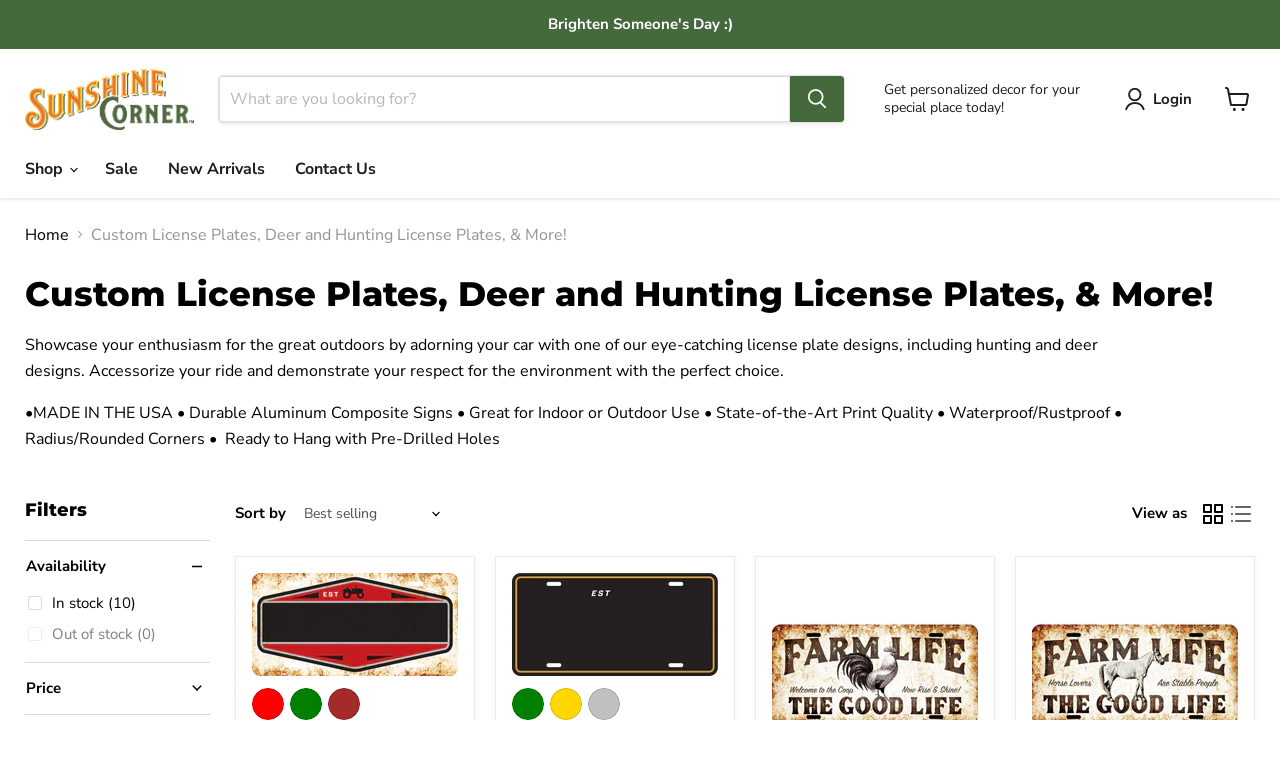

--- FILE ---
content_type: text/javascript
request_url: https://limits.minmaxify.com/sunshine-corner-6078.myshopify.com?v=114&r=20240312134444
body_size: 13226
content:
!function(C){if(!C.minMaxify&&-1==location.href.indexOf("checkout.shopify")){var S=C.minMaxifyContext||{},i=C.minMaxify={shop:"sunshine-corner-6078.myshopify.com",cart:null,cartLoadTryCount:0,customer:S.customer,feedback:function(C){if(0!=n.search(/\/(account|password|checkouts|cache|\d+\/)/)){var S=new XMLHttpRequest;S.open("POST","https://admin.minmaxify.com/report"),S.send(location.protocol+"//"+i.shop+n+"\n"+C)}},guarded:function(C,S){return function(){try{var n=S&&S.apply(this,arguments),s=C.apply(this,arguments);return S?s||n:s}catch(C){console.error(C);var u=C.toString();-1==u.indexOf("Maximum call stack")&&i.feedback("ex\n"+(C.stack||"")+"\n"+u)}}}},n=C.location.pathname;i.guarded((function(){var S,s,u,m,H,t=C.jQuery,A=C.document,k={btnCheckout:"[name=checkout],[href='/checkout'],[type=submit][value=Checkout],[onclick='window.location\\=\\'\\/checkout\\''],form[action='/checkout'] [type=submit],.checkout_button,form[action='/cart'] [type=submit].button-cart-custom,.btn-checkout,.checkout-btn,.button-checkout,.rebuy-cart__checkout-button,.gokwik-checkout",lblCheckout:"[name=checkout]",btnCartQtyAdjust:".cart-item-decrease,.cart-item-increase,.js--qty-adjuster,.js-qty__adjust,.minmaxify-quantity-button,.numberUpDown > *,.cart-item button.adjust,.cart-wrapper .quantity-selector__button,.cart .product-qty > .items,.cart__row [type=button],.cart-item-quantity button.adjust,.cart_items .js-change-quantity,.ajaxcart__qty-adjust,.cart-table-quantity button",divCheckout:".additional-checkout-buttons,.dynamic-checkout__content,.cart__additional_checkout,.additional_checkout_buttons,.paypal-button-context-iframe,.additional-checkout-button--apple-pay,.additional-checkout-button--google-pay",divDynaCheckout:"div.shopify-payment-button,.shopify-payment-button > div,#gokwik-buy-now",fldMin:"",fldQty:"input[name=quantity]",fldCartQty:"input[name^='updates['],.cart__qty-input,[data-cart-item-quantity]",btnCartDrawer:"a[href='/cart'],.js-drawer-open-right",btnUpdate:"[type=submit][name=update],.cart .btn-update"},e=0,F={name:""},x=2e4,a={NOT_VALID_MSG:"Order not valid",CART_UPDATE_MSG:"Cart needs to be updated",CART_AUTO_UPDATE:"Quantities have been changed, press OK to validate the cart.",CART_UPDATE_MSG2:'Cart contents have changed, you must click "Update cart" before proceeding.',VERIFYING_MSG:"Verifying",VERIFYING_EXPANDED:"Please wait while we verify your cart.",PREVENT_CART_UPD_MSG:"\n\n"};function r(){return(new Date).getTime()}Object.assign;function o(C,S){try{setTimeout(C,S||0)}catch(i){S||C()}}function c(C){return C?"string"==typeof C?A.querySelectorAll(C):C.nodeType?[C]:C:[]}function l(C,S){var i,n=c(C);if(n&&S)for(i=0;i<n.length;++i)S(n[i]);return n}function d(C,S){var i=C&&A.querySelector(C);if(i)return S?"string"==typeof S?i[S]:S(i):i}function L(C,S){if(t)return t(C).trigger(S);l(C,(function(C){C[S]()}))}function D(C,S,i){try{if(t)return t(C).on(S,i)}catch(C){}l(C,(function(C){C.addEventListener(S,i)}))}function p(C,S){var i=A.createElement("div");i.innerHTML=C;var n=i.childNodes;if(n){if(!S)return n[0];for(;n.length;)S.appendChild(n[0]);return 1}}function f(){}i.showMessage=function(C){if(_())return(i.closePopup||f)(),!0;var S=R.messages||R.getMessages();if(++e,C&&(i.prevented=r()),!i.showPopup||!i.showPopup(S[0],S.slice(1))){for(var n="",s=0;s<S.length;++s)n+=S[s]+"\n";alert(n),u&&L(k.btnUpdate,"click")}return C&&(C.stopImmediatePropagation&&C.stopImmediatePropagation(),C.stopPropagation&&C.stopPropagation(),C.preventDefault&&C.preventDefault()),!1};var X='.minmaxify-p-bg { top: 0; left: 0; width: 100%; height: 100%; z-index: 2147483641; overflow: hidden; position: fixed; background: rgb(11, 11, 11, 0.8); opacity: 0.2; } .minmaxify-p-bg.minmaxify-a { transition: opacity 0.15s ease-out; opacity: 1; display: block; } \n.minmaxify-p-wrap { top: 0; left: 0; width: 100%; height: 100%; display: table; z-index: 2147483642; position: fixed; outline: none !important; -webkit-backface-visibility: hidden; pointer-events: none; }\n.minmaxify-p-wrap > div { display: table-cell; vertical-align: middle; }\n.minmaxify-p { opacity: .5; color: black; background-color: white; padding: 18px; max-width: 500px; margin: 18px auto; width: calc(100% - 36px); pointer-events: auto; border: solid white 1px; overflow: auto; max-height: 95vh; } .minmaxify-p.minmaxify-a { opacity: 1; transition: all 0.25s ease-in; border-width: 0px; }\n.minmaxify-ok { display: inline-block; padding: 8px 20px; margin: 0; line-height: 1.42; text-decoration: none; text-align: center; vertical-align: middle; white-space: nowrap; border: 1px solid transparent; border-radius: 2px; font-family: "Montserrat","HelveticaNeue","Helvetica Neue",sans-serif; font-weight: 400;font-size: 14px;text-transform: uppercase;transition:background-color 0.2s ease-out;background-color: #528ec1; color: white; min-width: unset; }\n.minmaxify-ok:after { content: "OK"; }\n.minmaxify-close { font-style: normal; font-size: 28px; font-family: Arial, Baskerville, monospace; overflow: visible; background: transparent; border: 0; -webkit-appearance: none; display: block; outline: none; padding: 0 0 0 10px; box-shadow: none; margin-top: -10px; opacity: .65; }\n.minmaxify-p button { user-select: none; -webkit-user-select: none; cursor: pointer; float:right; width: unset; }\n.minmaxify-close:hover, .minmaxify-close:focus { opacity: 1; }\n.minmaxify-p ul { padding-left: 2rem; margin-bottom: 2rem; }';function h(C){if(a.locales){var S=(a.locales[i.locale]||{})[C];if(void 0!==S)return S}return a[C]}var T,y={messages:[h("VERIFYING_EXPANDED")],equalTo:function(C){return this===C}},R=y;function g(C){return S?S.getItemLimits(i,C):{}}function v(){return S}function _(){return R.isOk&&!u&&v()||"force"==R.isOk||s}function P(){location.pathname!=n&&(n=location.pathname);try{if(v()&&!s){!function(){var C=i.cart&&i.cart.items;if(!C)return;l(k.fldCartQty,(function(S){for(var i=0;i<C.length;++i){var n=C[i],s=S.dataset;if(n.key==s.lineId||S.id&&-1!=S.id.search(new RegExp("updates(_large)?_"+n.id,"i"))||s.index==i+1){var u=g(n);u.min>1&&!u.combine&&(S.min=u.min),u.max&&(S.max=u.max),u.multiple&&!u.combine&&(S.step=u.multiple);break}}}))}(),l(k.divDynaCheckout,(function(C){C.style.display="none"}));var S=function(S){var i,s;if(!i){if(!s)try{s=decodeURIComponent(n||location.href||"")}catch(C){s=""}if(!((s=s.split("/")).length>2&&"products"==s[s.length-2]))return;i=s[s.length-1]}var u=(C.ShopifyAnalytics||{}).meta||{},m={handle:i,sku:""},H=u.product,t=u.selectedVariantId;if(!H){var A=d("#ProductJson-product-template");if(A)try{H=A._product||JSON.parse(A.dataset.product||A.textContent)}catch(C){}}if(H){m.product_description=H.description,m.product_type=H.type,m.vendor=H.vendor,m.price=H.price,m.product_title=H.title,m.product_id=H.id;var k=H.variants||[],e=k.length;if(t||1==e)for(var F=0;F<e;++F){var x=k[F];if(1==e||x.id==t){m.variant_title=x.public_title,m.sku=x.sku,m.grams=x.weight,m.price=x.price||H.price,m.variant_id=x.id,m.name=x.name,m.product_title||(m.product_title=x.name);break}}}return m}();if(S){var u=d(k.fldQty);!function(S,i){function n(C,S){if(arguments.length<2)return i.getAttribute(C);null==S?i.removeAttribute(C):i.setAttribute(C,S)}var s=S.max||void 0,u=S.multiple,m=S.min;if((C.minmaxifyDisplayProductLimit||f)(S),i){var H=n("mm-max"),t=n("mm-step"),A=n("mm-min"),k=parseInt(i.max),e=parseInt(i.step),F=parseInt(i.min);stockMax=parseInt(n("mm-stock-max")),val=parseInt(i.value),(m!=A||m>F)&&((A?val==A||val==F:!val||val<m)&&(i.value=m),!S.combine&&m>1?n("min",m):A&&n("min",1),n("mm-min",m)),isNaN(stockMax)&&!H&&(stockMax=parseInt(n("data-max-quantity")||n("max")),n("mm-stock-max",stockMax)),!isNaN(stockMax)&&s&&s>stockMax&&(s=stockMax),(s!=H||isNaN(k)||k>s)&&(s?n("max",s):H&&n("max",null),n("mm-max",s)),(u!=t||u>1&&e!=u)&&(S.combine?t&&n("step",null):n("step",u),n("mm-step",u))}}(g(S),u)}}}catch(C){console.error(C)}return N(),M(),!0}function N(C,S,i){l(k.lblCheckout,(function(n){var s=null===C?n.minMaxifySavedLabel:C;n.minMaxifySavedLabel||(n.minMaxifySavedLabel=n.value||(n.innerText||n.textContent||"").trim()),void 0!==s&&(n.value=s,n.textContent&&!n.childElementCount&&(n.textContent=s));var u=n.classList;u&&S&&u.add(S),u&&i&&u.remove(i)}))}function b(C){"start"==C?(N(h("VERIFYING_MSG"),"btn--loading"),m||(m=r(),x&&o((function(){m&&r()-m>=x&&(w()&&i.feedback("sv"),R={isOk:"force"},b("stop"))}),x))):"stop"==C?(N(R.isOk?null:h("NOT_VALID_MSG"),0,"btn--loading"),m=0,(i.popupShown||f)()&&i.showMessage()):"changed"==C&&N(h("CART_UPDATE_MSG")),M()}function M(){l(k.divCheckout,(function(C){var S=C.style;_()?C.mm_hidden&&(S.display=C.mm_hidden,C.mm_hidden=!1):"none"!=S.display&&(C.mm_hidden=S.display||"block",S.display="none")})),(C.minmaxifyDisplayCartLimits||f)(!s&&R,u)}function W(C){var S=function(C){var S=C.target;try{return(S.closest||S.matches).bind(S)}catch(C){}}(C);if(S&&S(k.btnCheckout))return i.showMessage(C)}function B(n){null==i.cart&&(i.cart=(C.Shopify||{}).cart||null);var s=i.cart&&i.cart.item_count&&(n||!e&&w());(P()||s||n)&&(v()&&i.cart?(R=S.validateCart(i),b("stop"),s&&(T&&!R.isOk&&!R.equalTo(T)&&A.body?i.showMessage():!e&&w()&&o(i.showMessage,100)),T=R):(R=y,b("start"),i.cart||O()))}function w(){return 0==n.indexOf("/cart")}function G(C,S,n,s){if(S&&"function"==typeof S.search&&4==C.readyState){var u,m;try{if(200!=C.status);else{if("GET"==n&&-1!=S.search(/\/cart($|\.js|\.json|\?view=)/)&&-1==S.search(/\d\d\d/))return;var H=(u=C.response||C.responseText||"").indexOf&&u.indexOf("{")||0;-1!=S.search(/\/cart(\/update|\/change|\/clear|\.js)/)||"/cart"==S&&0==H?(-1!=S.indexOf("callback=")&&u.substring&&(u=u.substring(H,u.length-1)),m=i.handleCartUpdate(u,-1!=S.indexOf("cart.js")?"get":"update",s)):-1!=S.indexOf("/cart/add")?m=i.handleCartUpdate(u,"add",s):"GET"!=n||w()&&"/cart"!=S||(B(),m=1)}}catch(C){if(!u||0==C.toString().indexOf("SyntaxError"))return;console.error(C),i.feedback("ex\n"+(C.stack||"")+"\n"+C.toString()+"\n"+S)}m&&I()}}function I(){for(var C=500;C<=2e3;C+=500)o(P,C)}function O(){var C=new XMLHttpRequest,S="/cart.js?_="+r();C.open("GET",S),C.mmUrl=null,C.onreadystatechange=function(){G(C,S)},C.send(),o((function(){null==i.cart&&i.cartLoadTryCount++<60&&O()}),5e3)}i.getLimitsFor=g,i.checkLimits=_,i.onChange=i.guarded((function(){b("changed"),u=!0,R=w()&&d(k.btnUpdate)?{messages:[h("CART_AUTO_UPDATE")]}:{messages:[h("CART_UPDATE_MSG2")]},M()})),C.getLimits=B,C.mmIsEnabled=_,i.handleCartUpdate=function(C,S,n){"string"==typeof C&&(C=JSON.parse(C));var s="get"==S&&JSON.stringify(C);if("get"!=S||H!=s){if("update"==S)i.cart=C;else if("add"!=S){if(n&&!C.item_count&&i.cart)return;i.cart=C}else{var m=C.items||[C];C=i.cart;for(var t=0;t<m.length;++t){var A=m[t];C&&C.items||(C=i.cart={total_price:0,total_weight:0,items:[],item_count:0}),C.total_price+=A.line_price,C.total_weight+=A.grams*A.quantity,C.item_count+=A.quantity;for(var k=0;k<C.items.length;++k){var e=C.items[k];if(e.id==A.id){C.total_price-=e.line_price,C.total_weight-=e.grams*e.quantity,C.item_count-=e.quantity,C.items[k]=A,A=0;break}}A&&C.items.unshift(A)}s=JSON.stringify(C)}return H=s,u=!1,B(!0),1}if(!R.isOk)return P(),1};var E,q=C.XMLHttpRequest.prototype,U=q.open,Q=q.send;function j(){t||(t=C.jQuery);var S=C.Shopify||{},n=S.shop||location.host;if(F=S.theme||F,s=!1,A.getElementById("minmaxify_disable")||n!=i.shop)s=!0;else{i.locale=S.locale,P(),function(C,S,n,s){l(C,(function(C){if(!C["mmBound_"+S]){C["mmBound_"+S]=!0;var u=C["on"+S];u&&s?C["on"+S]=i.guarded((function(C){!1!==n()?u.apply(this,arguments):C.preventDefault()})):D(C,S,i.guarded(n))}}))}(k.btnCartDrawer,"click",I),i.showPopup||p('<style type="text/css" minmaxify>'+X+"</style>",A.head)&&(i.showPopup=function(C,S){for(var n='<button title="Close (Esc)" type="button" class="minmaxify-close" aria-label="Close">&times;</button>'+C.replace(new RegExp("\n","g"),"<br/>")+"<ul>",s=0;s<S.length;++s){var u=S[s];u&&(n+="<li>"+u+"</li>")}n+='</ul><div><button class="minmaxify-ok"></button><div style="display:table;clear:both;"></div></div>';var m=d("div.minmaxify-p");if(m)m.innerHtml=n;else{var H=document.body;H.insertBefore(p("<div class='minmaxify-p-bg'></div>"),H.firstChild),H.insertBefore(p("<div class='minmaxify-p-wrap'><div><div role='dialog' aria-modal='true' aria-live='assertive' tabindex='1' class='minmaxify-p'>"+n+"</div></div></div>"),H.firstChild),D(".minmaxify-ok","click",(function(){i.closePopup(1)})),D(".minmaxify-close, .minmaxify-p-bg","click",(function(){i.closePopup()})),o(l.bind(i,".minmaxify-p-bg, .minmaxify-p",(function(C){C.classList.add("minmaxify-a")})))}return 1},i.closePopup=function(C){l(".minmaxify-p-wrap, .minmaxify-p-bg",(function(C){C.parentNode.removeChild(C)})),u&&C&&L(k.btnUpdate,"click")},i.popupShown=function(){return c("div.minmaxify-p").length},A.addEventListener("keyup",(function(C){27===C.keyCode&&i.closePopup()}))),V();var m=document.getElementsByTagName("script");for(let C=0;C<m.length;++C){var H=m[C];H.src&&-1!=H.src.indexOf("trekkie.storefront")&&!H.minMaxify&&(H.minMaxify=1,H.addEventListener("load",V))}}}function V(){var S=C.trekkie||(C.ShopifyAnalytics||{}).lib||{},n=S.track;n&&!n.minMaxify&&(S.track=function(C){return"Viewed Product Variant"==C&&o(P),n.apply(this,arguments)},S.track.minMaxify=1,S.ready&&(S.ready=i.guarded(B,S.ready)));var s=C.subscribe;"function"!=typeof s||s.mm_quTracked||(s.mm_quTracked=1,s("quantity-update",i.guarded(P)))}if(i.initCartValidator=i.guarded((function(C){S||(S=C,s||B(!0))})),!i.customer||-1==(i.customer.tags||[]).indexOf("member"))return s=!0;q.open=function(C,S,i,n,s){return this.mmMethod=C,this.mmUrl=S,U.apply(this,arguments)},q.send=function(C){var S=this;return S.addEventListener?S.addEventListener("readystatechange",(function(C){G(S,S.mmUrl,S.mmMethod)})):S.onreadystatechange=i.guarded((function(){G(S,S.mmUrl)}),S.onreadystatechange),Q.apply(S,arguments)},(E=C.fetch)&&!E.minMaxify&&(C.fetch=function(C,S){var n=E.apply(this,arguments);return method=(S||C||{}).method||"GET",-1!=(C=((C||{}).url||C||"").toString()).search(/\/cart(\/|\.js)/)&&(n=n.then((function(S){try{var n=i.guarded((function(i){S.readyState=4,S.responseText=i,G(S,C,method,!0)}));S.ok?S.clone().text().then(n):n()}catch(C){}return S}))),n},C.fetch.minMaxify=1),A.addEventListener("mousedown",i.guarded(W),!0);try{A.addEventListener("touchstart",i.guarded(W),{capture:!0,passive:!1})}catch(C){}A.addEventListener("click",i.guarded(W),!0),A.addEventListener("DOMContentLoaded",i.guarded((function(){j(),s||(w()&&o(B),(C.booster||C.BoosterApps)&&t&&t.fn.ajaxSuccess&&t(A).ajaxSuccess((function(C,S,i){i&&G(S,i.url,i.type)})))}))),j()}))()}}(window),function(){function CheckState(C,S,i,n){this.cart=S||{},this.opt=C,this.customer=i,this.messages=[],this.locale=n}CheckState.prototype={recalculate:function(C){this.isOk=!0,this.messages=!C&&[];var S=this.cart._subtotal=Number(this.cart.total_price||0)/100,i=this.opt.overridesubtotal;if(!(i>0&&S>i)){for(var n=0,s=this.cart.items||[],u=0;u<s.length;u++)n+=Number(s[u].quantity);this.cart._totalQuantity=n,this.addMsg("INTRO_MSG"),this._doSubtotal(),this._doItems(),this._doGroups(),this._doQtyTotals(),this._doWeight()}},getMessages:function(){return this.messages||this.recalculate(),this.messages},addMsg:function(C,S){if(!this.messages)return;const i=this.opt.messages;var n=i[C];if(i.locales&&this.locale){var s=(i.locales[this.locale]||{})[C];void 0!==s&&(n=s)}n=this._fmtMsg(unescape(n),S),this.messages.push(n)},_fmtMsg:function(C,S){var i,n=this.opt,s=this.cart;return C.replace(/\{\{(.*?)\}\}/g,(function(C,u){i||(i=makeTextPieceEvaluator(n,s,S));try{return i(u)}catch(C){return'"'+C.message+'"'}}))},equalTo:function(C){if(this.isOk!==C.isOk)return!1;var S=this.getMessages(),i=C.messages||C.getMessages&&C.getMessages()||[];if(S.length!=i.length)return!1;for(var n=0;n<S.length;++n)if(S[n]!==i[n])return!1;return!0},_doSubtotal:function(){var C=this.cart._subtotal,S=this.opt.minorder,i=this.opt.maxorder;C<S&&(this.addMsg("MIN_SUBTOTAL_MSG"),this.isOk=!1),i>0&&C>i&&(this.addMsg("MAX_SUBTOTAL_MSG"),this.isOk=!1)},_doWeight:function(){var C=Number(this.cart.total_weight||0),S=this.opt.weightmin,i=this.opt.weightmax;C<S&&(this.addMsg("MIN_WEIGHT_MSG"),this.isOk=!1),i>0&&C>i&&(this.addMsg("MAX_WEIGHT_MSG"),this.isOk=!1)},checkGenericLimit:function(C,S,i){if(!(C.quantity<S.min&&(this.addGenericError("MIN",C,S,i),i)||S.max&&C.quantity>S.max&&(this.addGenericError("MAX",C,S,i),i)||S.multiple>1&&C.quantity%S.multiple>0&&(this.addGenericError("MULT",C,S,i),i))){var n=Number(C.line_price)/100;void 0!==S.minAmt&&n<S.minAmt&&(this.addGenericError("MIN_SUBTOTAL",C,S,i),i)||S.maxAmt&&n>S.maxAmt&&this.addGenericError("MAX_SUBTOTAL",C,S,i)}},addGenericError:function(C,S,i,n){var s={item:S};n?(C="PROD_"+C+"_MSG",s.itemLimit=i,s.refItem=n):(C="GROUP_"+C+"_MSG",s.groupLimit=i),this.addMsg(C,s),this.isOk=!1},_buildLimitMaps:function(){var C=this.opt,S=C.items||[];C.bySKU={},C.byId={},C.byHandle={};for(var i=0;i<S.length;++i){var n=S[i];n.sku?C.bySKU[n.sku]=n:(n.h&&(C.byHandle[n.h]=n),n.id&&(C.byId[n.id]=n))}},getSkuLimit:function(C){if(C){var S=this.opt.bySKU[C];if(S)return S}},_doItems:function(){var C,S,i=this.cart.items||[],n={},s={};function u(C,S,i){var n=i[S];void 0===n?(n=i[S]={},Object.keys(C).forEach((function(S){n[S]=C[S]}))):(n.quantity+=Number(C.quantity),n.line_price+=Number(C.line_price))}for(var m=0;m<i.length;m++)u(C=i[m],this.getCartItemKey(C),n),u(C,this.getCartItemCombinedKey(C),s);for(var H in n)(C=n[H])&&((S=this.getItemLimit(C)).combine||this.checkGenericLimit(C,S,C));for(var H in s)(C=s[H])&&(S=this.getItemLimit(C,!0)).combine&&this.checkGenericLimit(C,S,C)},getCartItemCombinedKey:function(C){return C.handle},getCartItemKey:function(C){var S=C.handle;return S+=C.sku||C.variant_id},getCartItemIds:function(C){var S={handle:C.handle||"",sku:C.sku},i=S.handle.indexOf(" ");return i>0&&(S.sku=S.handle.substring(i+1),S.handle=S.handle.substring(0,i)),S},getItemLimit:function(C,S){var i=this.opt;if(!i)return{};void 0===i.byHandle&&this._buildLimitMaps();var n=this.getCartItemIds(C),s=this.getSkuLimit(n.sku);return s||(s=i.byId[C.product_id]||i.byHandle[n.handle]),s||(s=this.getIndividualGroupLimit(C,n)),s||(s={min:i.itemmin,max:i.itemmax,multiple:i.itemmult}),s},calcItemLimit:function(C){var S=this.getItemLimit(C);(S={max:S.max||0,multiple:S.multiple||1,min:S.min,combine:S.combine}).min||(S.min=S.multiple);var i=this.opt.maxtotalitems||0;(!S.max||i&&i<S.max)&&(S.max=i);for(var n=this.opt.groups||[],s=0;s<n.length;++s){var u=n[s];1==u.combine&&this.groupIsApplicable(C,u)&&(!S.max||u.max&&u.max<S.max)&&(S.max=u.max)}return S},_doQtyTotals:function(){var C=this.opt.maxtotalitems,S=this.opt.mintotalitems,i=this.opt.multtotalitems,n=this.cart._totalQuantity;0!=C&&n>C&&(this.addMsg("TOTAL_ITEMS_MAX_MSG"),this.isOk=!1),n<S&&(this.addMsg("TOTAL_ITEMS_MIN_MSG"),this.isOk=!1),i>1&&n%i>0&&(this.addMsg("TOTAL_ITEMS_MULT_MSG"),this.isOk=!1)},getIndividualGroupLimit:function(C,S){for(var i=this.opt.groups||[],n=0;n<i.length;++n){var s=i[n];if(1!=s.combine&&this.groupIsApplicable(C,s,S))return s}},groupIsApplicable:function(C,S,i){var n=S.field,s=S.op,u=S.filter;if("[]"==n)return this.checkMultipleConditions(u||[],this.groupIsApplicable.bind(this,C),s,i);var m,H=C[n];switch(n){case"ctags":H=(this.customer||{}).tags||[],m=!0;break;case"product":H=C.product_id;case"coll":case"ptag":m=!0;break;case"price":H/=100;break;case"handle":void 0!==(i||{}).handle&&(H=i.handle)}return m&&("e"==s?(s="oo",u=[u]):"ne"==s&&(s="no",u=[u])),filterOps[s](H,u)},_doGroups:function(){for(var C=this.opt.groups||[],S=0;S<C.length;++S){var i=C[S];if(1==i.combine){for(var n=0,s=0,u=this.cart.items||[],m=0;m<u.length;++m){var H=u[m];this.groupIsApplicable(H,i)&&(n+=H.quantity,s+=H.line_price)}n&&this.checkGenericLimit({quantity:n,line_price:s},i)}}},checkMultipleConditions:function(C,S,i,n){for(var s=0;s<C.length;++s){if(S(C[s],n)){if("not"==i)return!1;if("or"==i)return!0}else{if("and"==i)return!1;if("nor"==i)return!0}}return"and"==i||"not"==i}};var filterOps={c:function(C,S){return C&&String(C).indexOf(S)>-1},nc:function(C,S){return C&&-1==String(C).indexOf(S)},e:function(C,S){return C==S},g:function(C,S){return C>S},l:function(C,S){return C<S},ne:function(C,S){return C!=S},be:function(C,S){return C>S[0]&&C<S[1]},oo:function(C,S){if(C){C instanceof Array||(C=[C]);for(var i=0;i<C.length;++i)for(var n=0;n<S.length;++n)if(C[i]==S[n])return 1}},no:function(C,S){C instanceof Array||(C=[C]);for(var i=0;i<C.length;++i)for(var n=0;n<S.length;++n)if(C[i]==S[n])return 0;return 1}};function makeTextPieceEvaluator(_opt,cart,_ctx){function formatMoney(C){if(void 0!==MoneyFormat){try{C=C.toLocaleString()}catch(C){}MoneyFormat&&(C=MoneyFormat.replace(/{{\s*amount[a-z_]*\s*}}/,C))}return C}const MoneyFormat=_opt.moneyFormat,CartAmount=formatMoney(cart._subtotal),CartMinAmount=formatMoney(_opt.minorder),CartMaxAmount=formatMoney(_opt.maxorder),CartWeight=Number(cart.total_weight||0),CartMinWeight=_opt.weightmin,CartMaxWeight=_opt.weightmax,CartQuantity=cart._totalQuantity,CartMinQuantity=_opt.mintotalitems,CartMaxQuantity=_opt.maxtotalitems,CartQuantityMultiple=_opt.multtotalitems;if(_opt=0,_ctx&&_ctx.itemLimit){const ProductAmount=formatMoney(Number(_ctx.item.line_price)/100),ProductQuantity=_ctx.item.quantity,item=_ctx.refItem||_ctx.item;_ctx=_ctx.itemLimit;const ProductName=_ctx.combine&&_ctx.name?unescape(_ctx.name):item.title,GroupTitle=_ctx.title,ProductMinAmount=formatMoney(_ctx.minAmt),ProductMaxAmount=formatMoney(_ctx.maxAmt),ProductMinQuantity=_ctx.min,ProductMaxQuantity=_ctx.max,ProductQuantityMultiple=_ctx.multiple;return _ctx=0,function(v){return eval(v)}}if(_ctx&&_ctx.groupLimit){const GroupAmount=formatMoney(Number(_ctx.item.line_price)/100),GroupQuantity=_ctx.item.quantity,item=_ctx.refItem||_ctx.item;_ctx=_ctx.groupLimit;const GroupTitle=_ctx.title,GroupMinAmount=formatMoney(_ctx.minAmt),GroupMaxAmount=formatMoney(_ctx.maxAmt),GroupMinQuantity=_ctx.min,GroupMaxQuantity=_ctx.max,GroupQuantityMultiple=_ctx.multiple;return _ctx=0,function(v){return eval(v)}}return function(v){return eval(v)}}var limits={messages:{INTRO_MSG:"Cannot place order, conditions not met: \n\n",GROUP_MIN_MSG:"Must have at least {{GroupMinQuantity}} of {{GroupTitle}}.",GROUP_MAX_MSG:"Must have at most {{GroupMaxQuantity}} of {{GroupTitle}}.",GROUP_MULT_MSG:"{{GroupTitle}} quantity must be a multiple of {{GroupQuantityMultiple}}.",PROD_MIN_MSG:"{{ProductName}}: Must have at least {{ProductMinQuantity}} of this item.",PROD_MAX_MSG:"{{ProductName}}: Must have at most {{ProductMaxQuantity}} of this item.",PROD_MULT_MSG:"{{ProductName}}: Quantity must be a multiple of {{ProductQuantityMultiple}}."},items:[{sku:"SC-ACHS-11x14-FAF-17",min:1},{sku:"SC-ACHS-11x14-FAF-17C",min:6},{sku:"SC-ACHS-11x14-FAF-17CD",min:1},{sku:"SC-ACHS-11x14-FAF-26",min:1},{sku:"SC-ACHS-11x14-FAF-26C",min:6},{sku:"SC-ACHS-11x14-FAF-26CD",min:1},{sku:"SC-ACHS-11x14-HF-22",min:1},{sku:"SC-ACHS-11x14-HF-22C",min:6},{sku:"SC-ACHS-11x14-HF-22CD",min:1},{sku:"SC-ACHS-11x14-WL-04",min:1},{sku:"SC-ACHS-11x14-WL-04C",min:6},{sku:"SC-ACHS-11x14-WL-04CD",min:1},{sku:"SC-ACHS-11x14-WL-14",min:1},{sku:"SC-ACHS-11x14-WL-14C",min:6},{sku:"SC-ACHS-11x14-WL-14CD",min:1},{sku:"SC-ACHS-12-FAF-24",min:1},{sku:"SC-ACHS-12-FAF-24C",min:6},{sku:"SC-ACHS-12-FAF-24CD",min:1},{sku:"SC-ACHS-12-LBL-01",min:1},{sku:"SC-ACHS-12-LBL-01C",min:6},{sku:"SC-ACHS-12-LBL-01CD",min:1},{sku:"SC-ACHS-12-LBL-02",min:1},{sku:"SC-ACHS-12-LBL-02C",min:6},{sku:"SC-ACHS-12-LBL-02CD",min:1},{sku:"SC-ACHS-12-LBL-14",min:1},{sku:"SC-ACHS-12-LBL-15",min:1},{sku:"SC-ACHS-12-LBL-15C",min:6},{sku:"SC-ACHS-12-LBL-15CD",min:1},{sku:"SC-ACHS-12-WL-08",min:1},{sku:"SC-ACHS-12-WL-08C",min:6},{sku:"SC-ACHS-12-WL-08CD",min:1},{sku:"SC-ACHS-12x12-FAF-06",min:1},{sku:"SC-ACHS-12x12-FAF-06C",min:6},{sku:"SC-ACHS-12x12-FAF-06CD",min:1},{sku:"SC-ACHS-12x12-FAF-10",min:1},{sku:"SC-ACHS-12x12-FAF-10C",min:6},{sku:"SC-ACHS-12x12-FAF-10CD",min:1},{sku:"SC-ACHS-12x12-FAF-12",min:1},{sku:"SC-ACHS-12x12-FAF-12C",min:6},{sku:"SC-ACHS-12x12-FAF-12CD",min:1},{sku:"SC-ACHS-12x12-FAF-18",min:1},{sku:"SC-ACHS-12x12-FAF-18C",min:6},{sku:"SC-ACHS-12x12-FAF-18CD",min:1},{sku:"SC-ACHS-12x12-FAF-25",min:1},{sku:"SC-ACHS-12x12-FAF-25C",min:6},{sku:"SC-ACHS-12x12-FAF-25CD",min:1},{sku:"SC-ACHS-12x12-FRC-02",min:1},{sku:"SC-ACHS-12x12-FRC-02C",min:6},{sku:"SC-ACHS-12x12-FRC-02CD",min:1},{sku:"SC-ACHS-12x12-FRC-03",min:1},{sku:"SC-ACHS-12x12-FRC-03C",min:6},{sku:"SC-ACHS-12x12-FRC-03CD",min:1},{sku:"SC-ACHS-12x12-FRC-04",min:1},{sku:"SC-ACHS-12x12-FRC-04C",min:6},{sku:"SC-ACHS-12x12-FRC-04CD",min:1},{sku:"SC-ACHS-12x12-FRC-05",min:1},{sku:"SC-ACHS-12x12-FRC-05C",min:6},{sku:"SC-ACHS-12x12-FRC-05CD",min:1},{sku:"SC-ACHS-12x12-FRC-07",min:1},{sku:"SC-ACHS-12x12-FRC-07C",min:6},{sku:"SC-ACHS-12x12-FRC-07CD",min:1},{sku:"SC-ACHS-12x12-FRC-12",min:1},{sku:"SC-ACHS-12x12-FRC-12C",min:6},{sku:"SC-ACHS-12x12-FRC-12CD",min:1},{sku:"SC-ACHS-12x12-FTH-01",min:1},{sku:"SC-ACHS-12x12-FTH-01C",min:6},{sku:"SC-ACHS-12x12-FTH-01CD",min:1},{sku:"SC-ACHS-12x12-FTH-02",min:1},{sku:"SC-ACHS-12x12-FTH-03",min:1},{sku:"SC-ACHS-12x12-FTH-04",min:1},{sku:"SC-ACHS-12x12-FTH-06",min:1},{sku:"SC-ACHS-12x12-FTH-07",min:1},{sku:"SC-ACHS-12x12-FTH-08",min:1},{sku:"SC-ACHS-12x12-FTH-09",min:1},{sku:"SC-ACHS-12x12-FTH-10",min:1},{sku:"SC-ACHS-12x12-HF-06",min:1},{sku:"SC-ACHS-12x12-HF-06C",min:6},{sku:"SC-ACHS-12x12-HF-06CD",min:1},{sku:"SC-ACHS-12x12-HF-09",min:1},{sku:"SC-ACHS-12x12-HF-09C",min:6},{sku:"SC-ACHS-12x12-HF-09CD",min:1},{sku:"SC-ACHS-12x12-HF-11",min:1},{sku:"SC-ACHS-12x12-HF-11C",min:6},{sku:"SC-ACHS-12x12-HF-11CD",min:1},{sku:"SC-ACHS-12x12-HF-12",min:1},{sku:"SC-ACHS-12x12-HF-12C",min:6},{sku:"SC-ACHS-12x12-HF-12CD",min:1},{sku:"SC-ACHS-12x12-HF-13",min:1},{sku:"SC-ACHS-12x12-HF-13C",min:6},{sku:"SC-ACHS-12x12-HF-13CD",min:1},{sku:"SC-ACHS-12x12-HF-14",min:1},{sku:"SC-ACHS-12x12-HF-14C",min:6},{sku:"SC-ACHS-12x12-HF-14CD",min:1},{sku:"SC-ACHS-12x12-HF-17",min:1},{sku:"SC-ACHS-12x12-HF-17C",min:6},{sku:"SC-ACHS-12x12-HF-17CD",min:1},{sku:"SC-ACHS-12x12-HF-18",min:1},{sku:"SC-ACHS-12x12-HF-18C",min:6},{sku:"SC-ACHS-12x12-HF-18CD",min:1},{sku:"SC-ACHS-12x12-LBL-13",min:1},{sku:"SC-ACHS-12x12-LBL-13C",min:6},{sku:"SC-ACHS-12x12-LBL-13CD",min:1},{sku:"SC-ACHS-12x12-NPT-06",min:1},{sku:"SC-ACHS-12x12-NPT-06C",min:6},{sku:"SC-ACHS-12x12-NPT-06CD",min:1},{sku:"SC-ACHS-12x12-NPT-07",min:1},{sku:"SC-ACHS-12x12-NPT-07C",min:6},{sku:"SC-ACHS-12x12-NPT-07CD",min:1},{sku:"SC-ACHS-12x12-NPT-09",min:1},{sku:"SC-ACHS-12x12-NPT-09C",min:6},{sku:"SC-ACHS-12x12-NPT-09CD",min:1},{sku:"SC-ACHS-12x12-NPT-13",min:1},{sku:"SC-ACHS-12x12-NPT-13C",min:6},{sku:"SC-ACHS-12x12-NPT-13CD",min:1},{sku:"SC-ACHS-12x12-WL-03",min:1},{sku:"SC-ACHS-12x12-WL-03C",min:6},{sku:"SC-ACHS-12x12-WL-03CD",min:1},{sku:"SC-ACHS-12x12-WL-06",min:1},{sku:"SC-ACHS-12x12-WL-06C",min:6},{sku:"SC-ACHS-12x12-WL-06CD",min:1},{sku:"SC-ACHS-12X12-WL-07",min:1},{sku:"SC-ACHS-12X12-WL-07C",min:6},{sku:"SC-ACHS-12X12-WL-07CD",min:1},{sku:"SC-ACHS-12X12-WL-09",min:1},{sku:"SC-ACHS-12X12-WL-09C",min:6},{sku:"SC-ACHS-12X12-WL-09CD",min:1},{sku:"SC-ACHS-12X12-WL-10",min:1},{sku:"SC-ACHS-12X12-WL-10C",min:6},{sku:"SC-ACHS-12X12-WL-10CD",min:1},{sku:"SC-ACHS-12x18-FAF-01",min:1},{sku:"SC-ACHS-12x18-FAF-01C",min:6},{sku:"SC-ACHS-12x18-FAF-01CD",min:1},{sku:"SC-ACHS-12x18-FAF-13",min:1},{sku:"SC-ACHS-12x18-FAF-13C",min:6},{sku:"SC-ACHS-12x18-FAF-18",min:1},{sku:"SC-ACHS-12x18-FAF-18C",min:6},{sku:"SC-ACHS-12x18-FAF-18CD",min:1},{sku:"SC-ACHS-12x18-FAF-19",min:1},{sku:"SC-ACHS-12x18-FAF-19C",min:6},{sku:"SC-ACHS-12x18-FAF-19CD",min:1},{sku:"SC-ACHS-12x18-FRC-06",min:1},{sku:"SC-ACHS-12x18-FRC-06C",min:6},{sku:"SC-ACHS-12x18-FRC-06CD",min:1},{sku:"SC-ACHS-12x18-FRC-08",min:1},{sku:"SC-ACHS-12x18-FRC-08C",min:6},{sku:"SC-ACHS-12x18-FRC-08CD",min:1},{sku:"SC-ACHS-12x18-FRC-17",min:1},{sku:"SC-ACHS-12x18-FRC-17C",min:6},{sku:"SC-ACHS-12x18-FRC-17CD",min:1},{sku:"SC-ACHS-12x18-FRC-18",min:1},{sku:"SC-ACHS-12x18-FRC-18C",min:6},{sku:"SC-ACHS-12x18-FRC-18CD",min:1},{sku:"SC-ACHS-12x18-FRC-19",min:1},{sku:"SC-ACHS-12x18-FRC-19C",min:6},{sku:"SC-ACHS-12x18-FRC-19CD",min:1},{sku:"SC-ACHS-12x18-FRC-20",min:1},{sku:"SC-ACHS-12x18-FRC-20C",min:6},{sku:"SC-ACHS-12x18-FRC-20CD",min:1},{sku:"SC-ACHS-12x18-HF-15",min:1},{sku:"SC-ACHS-12x18-HF-15C",min:6},{sku:"SC-ACHS-12x18-HF-15CD",min:1},{sku:"SC-ACHS-12x18-HF-22",min:1},{sku:"SC-ACHS-12x18-HF-22C",min:6},{sku:"SC-ACHS-12x18-HF-22CD",min:1},{sku:"SC-ACHS-12x18-HF-25",min:1},{sku:"SC-ACHS-12x18-HF-25C",min:6},{sku:"SC-ACHS-12x18-HF-25CD",min:1},{sku:"SC-ACHS-12x18-HF-31",min:1},{sku:"SC-ACHS-12x18-HF-31C",min:6},{sku:"SC-ACHS-12x18-HF-31CD",min:1},{sku:"SC-ACHS-12x18-HF-32",min:1},{sku:"SC-ACHS-12x18-HF-32C",min:6},{sku:"SC-ACHS-12x18-HF-32CD",min:1},{sku:"SC-ACHS-12x18-HF-33",min:1},{sku:"SC-ACHS-12x18-HF-33C",min:6},{sku:"SC-ACHS-12x18-HF-33CD",min:1},{sku:"SC-ACHS-12x18-LBL-07",min:1},{sku:"SC-ACHS-12x18-LBL-07C",min:6},{sku:"SC-ACHS-12x18-LBL-07CD",min:1},{sku:"SC-ACHS-12X6-FAF-23",min:1},{sku:"SC-ACHS-12X6-FAF-23C",min:6},{sku:"SC-ACHS-12X6-FAF-23CD",min:1},{sku:"SC-ACHS-12X6-FRC-09",min:1},{sku:"SC-ACHS-12X6-FRC-09C",min:6},{sku:"SC-ACHS-12X6-FRC-09CD",min:1},{sku:"SC-ACHS-12X6-FRC-10",min:1},{sku:"SC-ACHS-12X6-FRC-10C",min:6},{sku:"SC-ACHS-12X6-FRC-10CD",min:1},{sku:"SC-ACHS-12X6-FRC-11",min:1},{sku:"SC-ACHS-12X6-FRC-11C",min:6},{sku:"SC-ACHS-12X6-FRC-11CD",min:1},{sku:"SC-ACHS-12X6-FTH-11",min:1},{sku:"SC-ACHS-12X6-FTH-11C",min:6},{sku:"SC-ACHS-12X6-FTH-11CD",min:1},{sku:"SC-ACHS-12x6-HF-21",min:1},{sku:"SC-ACHS-12x6-HF-21C",min:6},{sku:"SC-ACHS-12x6-HF-21CD",min:1},{sku:"SC-ACHS-12X6-LBL-03",min:1},{sku:"SC-ACHS-12X6-LBL-03C",min:6},{sku:"SC-ACHS-12X6-LBL-03CD",min:1},{sku:"SC-ACHS-12X6-LBL-04",min:1},{sku:"SC-ACHS-12X6-LBL-04C",min:6},{sku:"SC-ACHS-12X6-LBL-04CD",min:1},{sku:"SC-ACHS-12X6-LBL-06",min:1},{sku:"SC-ACHS-12X6-LBL-06C",min:6},{sku:"SC-ACHS-12X6-LBL-06CD",min:1},{sku:"SC-ACHS-12X6-LBL-23",min:1},{sku:"SC-ACHS-12X6-LBL-23C",min:6},{sku:"SC-ACHS-12X6-LBL-23CD",min:1},{sku:"SC-ACHS-12x8-FAF-02",min:1},{sku:"SC-ACHS-12x8-FAF-02C",min:6},{sku:"SC-ACHS-12x8-FAF-02CD",min:1},{sku:"SC-ACHS-12x8-FAF-03",min:1},{sku:"SC-ACHS-12x8-FAF-03C",min:6},{sku:"SC-ACHS-12x8-FAF-04",min:1},{sku:"SC-ACHS-12x8-FAF-04C",min:6},{sku:"SC-ACHS-12x8-FAF-04CD",min:1},{sku:"SC-ACHS-12x8-FAF-05",min:1},{sku:"SC-ACHS-12x8-FAF-05C",min:6},{sku:"SC-ACHS-12x8-FAF-05CD",min:1},{sku:"SC-ACHS-12x8-FAF-07",min:1},{sku:"SC-ACHS-12x8-FAF-07C",min:6},{sku:"SC-ACHS-12x8-FAF-07CD",min:1},{sku:"SC-ACHS-12x8-FAF-11",min:1},{sku:"SC-ACHS-12X8-FAF-20",min:1},{sku:"SC-ACHS-12X8-FAF-20C",min:6},{sku:"SC-ACHS-12X8-FAF-20CD",min:1},{sku:"SC-ACHS-12X8-FAF-21",min:1},{sku:"SC-ACHS-12X8-FAF-21C",min:6},{sku:"SC-ACHS-12X8-FAF-21CD",min:1},{sku:"SC-ACHS-12X8-FAF-22",min:1},{sku:"SC-ACHS-12X8-FAF-22C",min:6},{sku:"SC-ACHS-12X8-FAF-22CD",min:1},{sku:"SC-ACHS-12x8-FRC-13",min:1},{sku:"SC-ACHS-12x8-FRC-13C",min:6},{sku:"SC-ACHS-12x8-FRC-13CD",min:1},{sku:"SC-ACHS-12x8-FRC-14",min:1},{sku:"SC-ACHS-12x8-FRC-14C",min:6},{sku:"SC-ACHS-12x8-FRC-14CD",min:1},{sku:"SC-ACHS-12x8-FRC-15",min:1},{sku:"SC-ACHS-12x8-FRC-15C",min:6},{sku:"SC-ACHS-12x8-FRC-15CD",min:1},{sku:"SC-ACHS-12x8-FRC-16",min:1},{sku:"SC-ACHS-12x8-FRC-16C",min:6},{sku:"SC-ACHS-12x8-FRC-16CD",min:1},{sku:"SC-ACHS-12x8-FTH-05",min:1},{sku:"SC-ACHS-12x8-HF-03",min:1},{sku:"SC-ACHS-12x8-HF-03C",min:6},{sku:"SC-ACHS-12x8-HF-03CD",min:1},{sku:"SC-ACHS-12X8-HF-04",min:1},{sku:"SC-ACHS-12X8-HF-04C",min:6},{sku:"SC-ACHS-12X8-HF-04CD",min:1},{sku:"SC-ACHS-12X8-HF-05",min:1},{sku:"SC-ACHS-12X8-HF-05C",min:6},{sku:"SC-ACHS-12X8-HF-05CD",min:1},{sku:"SC-ACHS-12X8-HF-07",min:1},{sku:"SC-ACHS-12X8-HF-07C",min:6},{sku:"SC-ACHS-12X8-HF-07CD",min:1},{sku:"SC-ACHS-12X8-HF-08",min:1},{sku:"SC-ACHS-12X8-HF-08C",min:6},{sku:"SC-ACHS-12X8-HF-08CD",min:1},{sku:"SC-ACHS-12X8-HF-16",min:1},{sku:"SC-ACHS-12X8-HF-16C",min:6},{sku:"SC-ACHS-12X8-HF-16CD",min:1},{sku:"SC-ACHS-12X8-HF-19",min:1},{sku:"SC-ACHS-12X8-HF-19C",min:6},{sku:"SC-ACHS-12X8-HF-19CD",min:1},{sku:"SC-ACHS-12X8-HF-20",min:1},{sku:"SC-ACHS-12X8-HF-20C",min:6},{sku:"SC-ACHS-12X8-HF-20CD",min:1},{sku:"SC-ACHS-12x8-HF-28",min:1},{sku:"SC-ACHS-12x8-HF-28C",min:6},{sku:"SC-ACHS-12x8-HF-28CD",min:1},{sku:"SC-ACHS-12X8-HF-29",min:1},{sku:"SC-ACHS-12X8-HF-29C",min:6},{sku:"SC-ACHS-12X8-HF-29CD",min:1},{sku:"SC-ACHS-12X8-HF-30",min:1},{sku:"SC-ACHS-12X8-HF-30C",min:6},{sku:"SC-ACHS-12X8-HF-30CD",min:1},{sku:"SC-ACHS-12X8-LBL-09",min:1},{sku:"SC-ACHS-12X8-LBL-09C",min:6},{sku:"SC-ACHS-12X8-LBL-09CD",min:1},{sku:"SC-ACHS-12X8-LBL-10",min:1},{sku:"SC-ACHS-12X8-LBL-10C",min:6},{sku:"SC-ACHS-12X8-LBL-10CD",min:1},{sku:"SC-ACHS-12x8-NPT-02",min:1},{sku:"SC-ACHS-12x8-NPT-02C",min:6},{sku:"SC-ACHS-12x8-NPT-02CD",min:1},{sku:"SC-ACHS-12X8-NPT-08",min:1},{sku:"SC-ACHS-12X8-NPT-08C",min:6},{sku:"SC-ACHS-12X8-NPT-08CD",min:1},{sku:"SC-ACHS-12X8-NPT-10",min:1},{sku:"SC-ACHS-12X8-NPT-10C",min:6},{sku:"SC-ACHS-12X8-NPT-10CD",min:1},{sku:"SC-ACHS-12X8-NPT-11",min:1},{sku:"SC-ACHS-12X8-NPT-11C",min:6},{sku:"SC-ACHS-12X8-NPT-11CD",min:1},{sku:"SC-ACHS-12X8-NPT-12",min:1},{sku:"SC-ACHS-12X8-NPT-12C",min:6},{sku:"SC-ACHS-12X8-NPT-12CD",min:1},{sku:"SC-ACHS-12X8-NPT-14",min:1},{sku:"SC-ACHS-12X8-NPT-14C",min:6},{sku:"SC-ACHS-12X8-NPT-14CD",min:1},{sku:"SC-ACHS-12X8-NPT-15",min:1},{sku:"SC-ACHS-12X8-NPT-15C",min:6},{sku:"SC-ACHS-12X8-NPT-15CD",min:1},{sku:"SC-ACHS-12x8-WL-01",min:1},{sku:"SC-ACHS-12x8-WL-01C",min:6},{sku:"SC-ACHS-12x8-WL-01CD",min:1},{sku:"SC-ACHS-12X8-WL-02",min:1},{sku:"SC-ACHS-12X8-WL-02C",min:6},{sku:"SC-ACHS-12X8-WL-02CD",min:1},{sku:"SC-ACHS-14x11-HF-01",min:1},{sku:"SC-ACHS-14x11-HF-01C",min:6},{sku:"SC-ACHS-14x11-HF-01CD",min:1},{sku:"SC-ACHS-14x11-WL-05",min:1},{sku:"SC-ACHS-14x11-WL-05C",min:6},{sku:"SC-ACHS-14x11-WL-05CD",min:1},{sku:"SC-ACHS-15x19-FAF-17",min:1},{sku:"SC-ACHS-15x19-FAF-17C",min:6},{sku:"SC-ACHS-15x19-FAF-17CD",min:1},{sku:"SC-ACHS-15x19-FAF-26",min:1},{sku:"SC-ACHS-15x19-FAF-26C",min:6},{sku:"SC-ACHS-15x19-FAF-26CD",min:1},{sku:"SC-ACHS-15x19-WL-04",min:1},{sku:"SC-ACHS-15x19-WL-04C",min:6},{sku:"SC-ACHS-15x19-WL-04CD",min:1},{sku:"SC-ACHS-15x19-WL-14",min:1},{sku:"SC-ACHS-15x19-WL-14C",min:6},{sku:"SC-ACHS-15x19-WL-14CD",min:1},{sku:"SC-ACHS-16x16-FAF-06",min:1},{sku:"SC-ACHS-16x16-FAF-06C",min:6},{sku:"SC-ACHS-16x16-FAF-06CD",min:1},{sku:"SC-ACHS-16x16-FAF-10",min:1},{sku:"SC-ACHS-16x16-FAF-10C",min:6},{sku:"SC-ACHS-16x16-FAF-10CD",min:1},{sku:"SC-ACHS-16x16-FAF-12",min:1},{sku:"SC-ACHS-16x16-FAF-12C",min:6},{sku:"SC-ACHS-16x16-FAF-12CD",min:1},{sku:"SC-ACHS-16x16-FAF-18",min:1},{sku:"SC-ACHS-16x16-FAF-18C",min:6},{sku:"SC-ACHS-16x16-FAF-18CD",min:1},{sku:"SC-ACHS-16x16-FAF-25",min:1},{sku:"SC-ACHS-16x16-FAF-25C",min:6},{sku:"SC-ACHS-16x16-FAF-25CD",min:1},{sku:"SC-ACHS-16x16-FRC-02",min:1},{sku:"SC-ACHS-16x16-FRC-02C",min:6},{sku:"SC-ACHS-16x16-FRC-03",min:1},{sku:"SC-ACHS-16x16-FRC-03C",min:6},{sku:"SC-ACHS-16x16-FRC-03CD",min:1},{sku:"SC-ACHS-16x16-FRC-04",min:1},{sku:"SC-ACHS-16x16-FRC-04C",min:6},{sku:"SC-ACHS-16x16-FRC-04CD",min:1},{sku:"SC-ACHS-16x16-FRC-05",min:1},{sku:"SC-ACHS-16x16-FRC-05C",min:6},{sku:"SC-ACHS-16x16-FRC-05CD",min:1},{sku:"SC-ACHS-16x16-FRC-07",min:1},{sku:"SC-ACHS-16x16-FRC-07C",min:6},{sku:"SC-ACHS-16x16-FRC-07CD",min:1},{sku:"SC-ACHS-16x16-FRC-12",min:1},{sku:"SC-ACHS-16x16-FRC-12C",min:6},{sku:"SC-ACHS-16x16-FRC-12CD",min:1},{sku:"SC-ACHS-16x16-FTH-01",min:1},{sku:"SC-ACHS-16x16-FTH-01C",min:6},{sku:"SC-ACHS-16x16-FTH-01CD",min:1},{sku:"SC-ACHS-16x16-FTH-02",min:1},{sku:"SC-ACHS-16x16-FTH-03",min:1},{sku:"SC-ACHS-16x16-FTH-04",min:1},{sku:"SC-ACHS-16x16-FTH-06",min:1},{sku:"SC-ACHS-16x16-FTH-07",min:1},{sku:"SC-ACHS-16x16-FTH-08",min:1},{sku:"SC-ACHS-16x16-FTH-09",min:1},{sku:"SC-ACHS-16x16-FTH-10",min:1},{sku:"SC-ACHS-16x16-HF-06",min:1},{sku:"SC-ACHS-16x16-HF-06C",min:6},{sku:"SC-ACHS-16x16-HF-06CD",min:1},{sku:"SC-ACHS-16x16-HF-09",min:1},{sku:"SC-ACHS-16x16-HF-09C",min:6},{sku:"SC-ACHS-16x16-HF-09CD",min:1},{sku:"SC-ACHS-16x16-HF-11",min:1},{sku:"SC-ACHS-16x16-HF-11C",min:6},{sku:"SC-ACHS-16x16-HF-11CD",min:1},{sku:"SC-ACHS-16x16-HF-12",min:1},{sku:"SC-ACHS-16x16-HF-12C",min:6},{sku:"SC-ACHS-16x16-HF-12CD",min:1},{sku:"SC-ACHS-16x16-HF-13",min:1},{sku:"SC-ACHS-16x16-HF-13C",min:6},{sku:"SC-ACHS-16x16-HF-13CD",min:1},{sku:"SC-ACHS-16x16-HF-14",min:1},{sku:"SC-ACHS-16x16-HF-14C",min:6},{sku:"SC-ACHS-16x16-HF-14CD",min:1},{sku:"SC-ACHS-16x16-HF-17",min:1},{sku:"SC-ACHS-16x16-HF-17C",min:6},{sku:"SC-ACHS-16x16-HF-17CD",min:1},{sku:"SC-ACHS-16x16-HF-18",min:1},{sku:"SC-ACHS-16x16-HF-18C",min:6},{sku:"SC-ACHS-16x16-HF-18CD",min:1},{sku:"SC-ACHS-16x16-LBL-13",min:1},{sku:"SC-ACHS-16x16-LBL-13C",min:6},{sku:"SC-ACHS-16x16-LBL-13CD",min:1},{sku:"SC-ACHS-16x16-NPT-06",min:1},{sku:"SC-ACHS-16x16-NPT-06C",min:6},{sku:"SC-ACHS-16x16-NPT-06CD",min:1},{sku:"SC-ACHS-16x16-NPT-07",min:1},{sku:"SC-ACHS-16x16-NPT-07C",min:6},{sku:"SC-ACHS-16x16-NPT-07CD",min:1},{sku:"SC-ACHS-16x16-NPT-09",min:1},{sku:"SC-ACHS-16x16-NPT-09C",min:6},{sku:"SC-ACHS-16x16-NPT-09CD",min:1},{sku:"SC-ACHS-16x16-NPT-13",min:1},{sku:"SC-ACHS-16x16-NPT-13C",min:6},{sku:"SC-ACHS-16x16-NPT-13CD",min:1},{sku:"SC-ACHS-16x16-WL-03",min:1},{sku:"SC-ACHS-16x16-WL-03C",min:6},{sku:"SC-ACHS-16x16-WL-03CD",min:1},{sku:"SC-ACHS-16x16-WL-06",min:1},{sku:"SC-ACHS-16x16-WL-06C",min:6},{sku:"SC-ACHS-16x16-WL-06CD",min:1},{sku:"SC-ACHS-16X16-WL-07",min:1},{sku:"SC-ACHS-16X16-WL-07C",min:6},{sku:"SC-ACHS-16X16-WL-07CD",min:1},{sku:"SC-ACHS-16X16-WL-09",min:1},{sku:"SC-ACHS-16X16-WL-09C",min:6},{sku:"SC-ACHS-16X16-WL-09CD",min:1},{sku:"SC-ACHS-16X16-WL-10",min:1},{sku:"SC-ACHS-16X16-WL-10C",min:6},{sku:"SC-ACHS-16X16-WL-10CD",min:1},{sku:"SC-ACHS-16x24-FAF-01",min:1},{sku:"SC-ACHS-16x24-FAF-01C",min:6},{sku:"SC-ACHS-16x24-FAF-01CD",min:1},{sku:"SC-ACHS-16x24-FAF-13",min:1},{sku:"SC-ACHS-16x24-FAF-13C",min:6},{sku:"SC-ACHS-16x24-FAF-18",min:1},{sku:"SC-ACHS-16x24-FAF-18C",min:6},{sku:"SC-ACHS-16x24-FAF-18CD",min:1},{sku:"SC-ACHS-16x24-FAF-19",min:1},{sku:"SC-ACHS-16x24-FAF-19C",min:6},{sku:"SC-ACHS-16x24-FAF-19CD",min:1},{sku:"SC-ACHS-16x24-FRC-06",min:1},{sku:"SC-ACHS-16x24-FRC-06C",min:6},{sku:"SC-ACHS-16x24-FRC-06CD",min:1},{sku:"SC-ACHS-16x24-FRC-08",min:1},{sku:"SC-ACHS-16x24-FRC-08C",min:6},{sku:"SC-ACHS-16x24-FRC-08CD",min:1},{sku:"SC-ACHS-16x24-FRC-17",min:1},{sku:"SC-ACHS-16x24-FRC-17C",min:6},{sku:"SC-ACHS-16x24-FRC-17CD",min:1},{sku:"SC-ACHS-16x24-FRC-18",min:1},{sku:"SC-ACHS-16x24-FRC-18C",min:6},{sku:"SC-ACHS-16x24-FRC-18CD",min:1},{sku:"SC-ACHS-16x24-FRC-19",min:1},{sku:"SC-ACHS-16x24-FRC-19C",min:6},{sku:"SC-ACHS-16x24-FRC-19CD",min:1},{sku:"SC-ACHS-16x24-FRC-20",min:1},{sku:"SC-ACHS-16x24-FRC-20C",min:6},{sku:"SC-ACHS-16x24-FRC-20CD",min:1},{sku:"SC-ACHS-16x24-HF-15",min:1},{sku:"SC-ACHS-16x24-HF-15C",min:6},{sku:"SC-ACHS-16x24-HF-15CD",min:1},{sku:"SC-ACHS-16x24-HF-22",min:1},{sku:"SC-ACHS-16x24-HF-22C",min:6},{sku:"SC-ACHS-16x24-HF-22CD",min:1},{sku:"SC-ACHS-16x24-HF-25",min:1},{sku:"SC-ACHS-16x24-HF-25C",min:6},{sku:"SC-ACHS-16x24-HF-25CD",min:1},{sku:"SC-ACHS-16x24-HF-31",min:1},{sku:"SC-ACHS-16x24-HF-31C",min:6},{sku:"SC-ACHS-16x24-HF-31CD",min:1},{sku:"SC-ACHS-16x24-HF-32",min:1},{sku:"SC-ACHS-16x24-HF-32C",min:6},{sku:"SC-ACHS-16x24-HF-32CD",min:1},{sku:"SC-ACHS-16x24-HF-33",min:1},{sku:"SC-ACHS-16x24-HF-33C",min:6},{sku:"SC-ACHS-16x24-HF-33CD",min:1},{sku:"SC-ACHS-16x24-LBL-07",min:1},{sku:"SC-ACHS-16x24-LBL-07C",min:6},{sku:"SC-ACHS-16x24-LBL-07CD",min:1},{sku:"SC-ACHS-18-FAF-24",min:1},{sku:"SC-ACHS-18-FAF-24C",min:6},{sku:"SC-ACHS-18-FAF-24CD",min:1},{sku:"SC-ACHS-18-LBL-01",min:1},{sku:"SC-ACHS-18-LBL-01C",min:6},{sku:"SC-ACHS-18-LBL-01CD",min:1},{sku:"SC-ACHS-18-LBL-02",min:1},{sku:"SC-ACHS-18-LBL-02C",min:6},{sku:"SC-ACHS-18-LBL-02CD",min:1},{sku:"SC-ACHS-18-LBL-14",min:1},{sku:"SC-ACHS-18-LBL-15",min:1},{sku:"SC-ACHS-18-LBL-15C",min:6},{sku:"SC-ACHS-18-LBL-15CD",min:1},{sku:"SC-ACHS-18-WL-08",min:1},{sku:"SC-ACHS-18-WL-08C",min:6},{sku:"SC-ACHS-18-WL-08CD",min:1},{sku:"SC-ACHS-18x12-FAF-02",min:1},{sku:"SC-ACHS-18x12-FAF-02C",min:6},{sku:"SC-ACHS-18x12-FAF-02CD",min:1},{sku:"SC-ACHS-18x12-FAF-03",min:1},{sku:"SC-ACHS-18x12-FAF-03C",min:6},{sku:"SC-ACHS-18x12-FAF-04",min:1},{sku:"SC-ACHS-18x12-FAF-04C",min:6},{sku:"SC-ACHS-18x12-FAF-04CD",min:1},{sku:"SC-ACHS-18x12-FAF-05",min:1},{sku:"SC-ACHS-18x12-FAF-05C",min:6},{sku:"SC-ACHS-18x12-FAF-05CD",min:1},{sku:"SC-ACHS-18x12-FAF-07",min:1},{sku:"SC-ACHS-18x12-FAF-07C",min:6},{sku:"SC-ACHS-18x12-FAF-07CD",min:1},{sku:"SC-ACHS-18x12-FAF-11",min:1},{sku:"SC-ACHS-18X12-FAF-20",min:1},{sku:"SC-ACHS-18X12-FAF-20C",min:6},{sku:"SC-ACHS-18X12-FAF-20CD",min:1},{sku:"SC-ACHS-18X12-FAF-21",min:1},{sku:"SC-ACHS-18X12-FAF-21C",min:6},{sku:"SC-ACHS-18X12-FAF-21CD",min:1},{sku:"SC-ACHS-18X12-FAF-22",min:1},{sku:"SC-ACHS-18X12-FAF-22C",min:6},{sku:"SC-ACHS-18X12-FAF-22CD",min:1},{sku:"SC-ACHS-18x12-FRC-13",min:1},{sku:"SC-ACHS-18x12-FRC-13C",min:6},{sku:"SC-ACHS-18x12-FRC-13CD",min:1},{sku:"SC-ACHS-18x12-FRC-14",min:1},{sku:"SC-ACHS-18x12-FRC-14C",min:6},{sku:"SC-ACHS-18x12-FRC-14CD",min:1},{sku:"SC-ACHS-18x12-FRC-15",min:1},{sku:"SC-ACHS-18x12-FRC-15C",min:6},{sku:"SC-ACHS-18x12-FRC-15CD",min:1},{sku:"SC-ACHS-18x12-FRC-16",min:1},{sku:"SC-ACHS-18x12-FRC-16C",min:6},{sku:"SC-ACHS-18x12-FRC-16CD",min:1},{sku:"SC-ACHS-18x12-FTH-05",min:1},{sku:"SC-ACHS-18x12-HF-03",min:1},{sku:"SC-ACHS-18x12-HF-03C",min:6},{sku:"SC-ACHS-18x12-HF-03CD",min:1},{sku:"SC-ACHS-18X12-HF-04",min:1},{sku:"SC-ACHS-18X12-HF-04C",min:6},{sku:"SC-ACHS-18X12-HF-04CD",min:1},{sku:"SC-ACHS-18X12-HF-05",min:1},{sku:"SC-ACHS-18X12-HF-05C",min:6},{sku:"SC-ACHS-18X12-HF-05CD",min:1},{sku:"SC-ACHS-18X12-HF-07",min:1},{sku:"SC-ACHS-18X12-HF-07C",min:6},{sku:"SC-ACHS-18X12-HF-07CD",min:1},{sku:"SC-ACHS-18X12-HF-08",min:1},{sku:"SC-ACHS-18X12-HF-08C",min:6},{sku:"SC-ACHS-18X12-HF-08CD",min:1},{sku:"SC-ACHS-18X12-HF-16",min:1},{sku:"SC-ACHS-18X12-HF-16C",min:6},{sku:"SC-ACHS-18X12-HF-16CD",min:1},{sku:"SC-ACHS-18X12-HF-19",min:1},{sku:"SC-ACHS-18X12-HF-19C",min:6},{sku:"SC-ACHS-18X12-HF-19CD",min:1},{sku:"SC-ACHS-18X12-HF-20",min:1},{sku:"SC-ACHS-18X12-HF-20C",min:6},{sku:"SC-ACHS-18X12-HF-20CD",min:1},{sku:"SC-ACHS-18x12-HF-28",min:1},{sku:"SC-ACHS-18x12-HF-28C",min:6},{sku:"SC-ACHS-18x12-HF-28CD",min:1},{sku:"SC-ACHS-18X12-HF-29",min:1},{sku:"SC-ACHS-18X12-HF-29C",min:6},{sku:"SC-ACHS-18X12-HF-29CD",min:1},{sku:"SC-ACHS-18X12-HF-30",min:1},{sku:"SC-ACHS-18X12-HF-30C",min:6},{sku:"SC-ACHS-18X12-HF-30CD",min:1},{sku:"SC-ACHS-18X12-LBL-09",min:1},{sku:"SC-ACHS-18X12-LBL-09C",min:6},{sku:"SC-ACHS-18X12-LBL-09CD",min:1},{sku:"SC-ACHS-18X12-LBL-10",min:1},{sku:"SC-ACHS-18X12-LBL-10C",min:6},{sku:"SC-ACHS-18X12-LBL-10CD",min:1},{sku:"SC-ACHS-18x12-NPT-02",min:1},{sku:"SC-ACHS-18x12-NPT-02C",min:6},{sku:"SC-ACHS-18x12-NPT-02CD",min:1},{sku:"SC-ACHS-18X12-NPT-08",min:1},{sku:"SC-ACHS-18X12-NPT-08C",min:6},{sku:"SC-ACHS-18X12-NPT-08CD",min:1},{sku:"SC-ACHS-18X12-NPT-10",min:1},{sku:"SC-ACHS-18X12-NPT-10C",min:6},{sku:"SC-ACHS-18X12-NPT-10CD",min:1},{sku:"SC-ACHS-18X12-NPT-11",min:1},{sku:"SC-ACHS-18X12-NPT-11C",min:6},{sku:"SC-ACHS-18X12-NPT-11CD",min:1},{sku:"SC-ACHS-18X12-NPT-12",min:1},{sku:"SC-ACHS-18X12-NPT-12C",min:6},{sku:"SC-ACHS-18X12-NPT-12CD",min:1},{sku:"SC-ACHS-18X12-NPT-14",min:1},{sku:"SC-ACHS-18X12-NPT-14C",min:6},{sku:"SC-ACHS-18X12-NPT-14CD",min:1},{sku:"SC-ACHS-18X12-NPT-15",min:1},{sku:"SC-ACHS-18X12-NPT-15C",min:6},{sku:"SC-ACHS-18X12-NPT-15CD",min:1},{sku:"SC-ACHS-18x12-WL-01",min:1},{sku:"SC-ACHS-18x12-WL-01C",min:6},{sku:"SC-ACHS-18x12-WL-01CD",min:1},{sku:"SC-ACHS-18X12-WL-02",min:1},{sku:"SC-ACHS-18X12-WL-02C",min:6},{sku:"SC-ACHS-18X12-WL-02CD",min:1},{sku:"SC-ACHS-18x23-FAF-17",min:1},{sku:"SC-ACHS-18x23-FAF-17C",min:6},{sku:"SC-ACHS-18x23-FAF-17CD",min:1},{sku:"SC-ACHS-18x23-FAF-26",min:1},{sku:"SC-ACHS-18x23-FAF-26C",min:6},{sku:"SC-ACHS-18x23-FAF-26CD",min:1},{sku:"SC-ACHS-18x23-WL-04",min:1},{sku:"SC-ACHS-18x23-WL-04C",min:6},{sku:"SC-ACHS-18x23-WL-04CD",min:1},{sku:"SC-ACHS-18x23-WL-14",min:1},{sku:"SC-ACHS-18x23-WL-14C",min:6},{sku:"SC-ACHS-18x23-WL-14CD",min:1},{sku:"SC-ACHS-18x6-FAF-08",min:1},{sku:"SC-ACHS-18x6-FAF-08C",min:6},{sku:"SC-ACHS-18x6-FAF-08CD",min:1},{sku:"SC-ACHS-18X9-FAF-23",min:1},{sku:"SC-ACHS-18X9-FAF-23C",min:6},{sku:"SC-ACHS-18X9-FAF-23CD",min:1},{sku:"SC-ACHS-18X9-FRC-09",min:1},{sku:"SC-ACHS-18X9-FRC-09C",min:6},{sku:"SC-ACHS-18X9-FRC-09CD",min:1},{sku:"SC-ACHS-18X9-FRC-10",min:1},{sku:"SC-ACHS-18X9-FRC-10C",min:6},{sku:"SC-ACHS-18X9-FRC-10CD",min:1},{sku:"SC-ACHS-18X9-FRC-11",min:1},{sku:"SC-ACHS-18X9-FRC-11C",min:6},{sku:"SC-ACHS-18X9-FRC-11CD",min:1},{sku:"SC-ACHS-18X9-FTH-11",min:1},{sku:"SC-ACHS-18X9-FTH-11C",min:6},{sku:"SC-ACHS-18X9-FTH-11CD",min:1},{sku:"SC-ACHS-18x9-HF-21",min:1},{sku:"SC-ACHS-18x9-HF-21C",min:6},{sku:"SC-ACHS-18x9-HF-21CD",min:1},{sku:"SC-ACHS-18X9-LBL-03",min:1},{sku:"SC-ACHS-18X9-LBL-03C",min:6},{sku:"SC-ACHS-18X9-LBL-03CD",min:1},{sku:"SC-ACHS-18X9-LBL-04",min:1},{sku:"SC-ACHS-18X9-LBL-04C",min:6},{sku:"SC-ACHS-18X9-LBL-04CD",min:1},{sku:"SC-ACHS-18X9-LBL-06",min:1},{sku:"SC-ACHS-18X9-LBL-06C",min:6},{sku:"SC-ACHS-18X9-LBL-06CD",min:1},{sku:"SC-ACHS-18X9-LBL-23",min:1},{sku:"SC-ACHS-18X9-LBL-23C",min:6},{sku:"SC-ACHS-18X9-LBL-23CD",min:1},{sku:"SC-ACHS-19x15-HF-01",min:1},{sku:"SC-ACHS-19x15-HF-01C",min:6},{sku:"SC-ACHS-19x15-HF-01CD",min:1},{sku:"SC-ACHS-19x15-WL-05",min:1},{sku:"SC-ACHS-19x15-WL-05C",min:6},{sku:"SC-ACHS-19x15-WL-05CD",min:1},{sku:"SC-ACHS-20x20-FAF-06",min:1},{sku:"SC-ACHS-20x20-FAF-06C",min:6},{sku:"SC-ACHS-20x20-FAF-06CD",min:1},{sku:"SC-ACHS-20x20-FAF-10",min:1},{sku:"SC-ACHS-20x20-FAF-10C",min:6},{sku:"SC-ACHS-20x20-FAF-10CD",min:1},{sku:"SC-ACHS-20x20-FAF-12",min:1},{sku:"SC-ACHS-20x20-FAF-12C",min:6},{sku:"SC-ACHS-20x20-FAF-12CD",min:1},{sku:"SC-ACHS-20x20-FAF-18",min:1},{sku:"SC-ACHS-20x20-FAF-18C",min:6},{sku:"SC-ACHS-20x20-FAF-18CD",min:1},{sku:"SC-ACHS-20x20-FAF-25",min:1},{sku:"SC-ACHS-20x20-FAF-25C",min:6},{sku:"SC-ACHS-20x20-FAF-25CD",min:1},{sku:"SC-ACHS-20x20-FRC-02",min:1},{sku:"SC-ACHS-20x20-FRC-02C",min:6},{sku:"SC-ACHS-20x20-FRC-03",min:1},{sku:"SC-ACHS-20x20-FRC-03C",min:6},{sku:"SC-ACHS-20x20-FRC-03CD",min:1},{sku:"SC-ACHS-20x20-FRC-04",min:1},{sku:"SC-ACHS-20x20-FRC-04C",min:6},{sku:"SC-ACHS-20x20-FRC-04CD",min:1},{sku:"SC-ACHS-20x20-FRC-05",min:1},{sku:"SC-ACHS-20x20-FRC-05C",min:6},{sku:"SC-ACHS-20x20-FRC-05CD",min:1},{sku:"SC-ACHS-20x20-FRC-07",min:1},{sku:"SC-ACHS-20x20-FRC-07C",min:6},{sku:"SC-ACHS-20x20-FRC-07CD",min:1},{sku:"SC-ACHS-20x20-FRC-12",min:1},{sku:"SC-ACHS-20x20-FRC-12C",min:6},{sku:"SC-ACHS-20x20-FRC-12CD",min:1},{sku:"SC-ACHS-20x20-FTH-01",min:1},{sku:"SC-ACHS-20x20-FTH-01C",min:6},{sku:"SC-ACHS-20x20-FTH-01CD",min:1},{sku:"SC-ACHS-20x20-FTH-02",min:1},{sku:"SC-ACHS-20x20-FTH-03",min:1},{sku:"SC-ACHS-20x20-FTH-04",min:1},{sku:"SC-ACHS-20x20-FTH-06",min:1},{sku:"SC-ACHS-20x20-FTH-07",min:1},{sku:"SC-ACHS-20x20-FTH-08",min:1},{sku:"SC-ACHS-20x20-FTH-09",min:1},{sku:"SC-ACHS-20x20-FTH-10",min:1},{sku:"SC-ACHS-20x20-HF-06",min:1},{sku:"SC-ACHS-20x20-HF-06C",min:6},{sku:"SC-ACHS-20x20-HF-06CD",min:1},{sku:"SC-ACHS-20x20-HF-09",min:1},{sku:"SC-ACHS-20x20-HF-09C",min:6},{sku:"SC-ACHS-20x20-HF-09CD",min:1},{sku:"SC-ACHS-20x20-HF-11",min:1},{sku:"SC-ACHS-20x20-HF-11C",min:6},{sku:"SC-ACHS-20x20-HF-11CD",min:1},{sku:"SC-ACHS-20x20-HF-12",min:1},{sku:"SC-ACHS-20x20-HF-12C",min:6},{sku:"SC-ACHS-20x20-HF-12CD",min:1},{sku:"SC-ACHS-20x20-HF-13",min:1},{sku:"SC-ACHS-20x20-HF-13C",min:6},{sku:"SC-ACHS-20x20-HF-13CD",min:1},{sku:"SC-ACHS-20x20-HF-14",min:1},{sku:"SC-ACHS-20x20-HF-14C",min:6},{sku:"SC-ACHS-20x20-HF-14CD",min:1},{sku:"SC-ACHS-20x20-HF-17",min:1},{sku:"SC-ACHS-20x20-HF-17C",min:6},{sku:"SC-ACHS-20x20-HF-17CD",min:1},{sku:"SC-ACHS-20x20-HF-18",min:1},{sku:"SC-ACHS-20x20-HF-18C",min:6},{sku:"SC-ACHS-20x20-HF-18CD",min:1},{sku:"SC-ACHS-20x20-LBL-13",min:1},{sku:"SC-ACHS-20x20-LBL-13C",min:6},{sku:"SC-ACHS-20x20-LBL-13CD",min:1},{sku:"SC-ACHS-20x20-NPT-06",min:1},{sku:"SC-ACHS-20x20-NPT-06C",min:6},{sku:"SC-ACHS-20x20-NPT-06CD",min:1},{sku:"SC-ACHS-20x20-NPT-07",min:1},{sku:"SC-ACHS-20x20-NPT-07C",min:6},{sku:"SC-ACHS-20x20-NPT-07CD",min:1},{sku:"SC-ACHS-20x20-NPT-09",min:1},{sku:"SC-ACHS-20x20-NPT-09C",min:6},{sku:"SC-ACHS-20x20-NPT-09CD",min:1},{sku:"SC-ACHS-20x20-NPT-13",min:1},{sku:"SC-ACHS-20x20-NPT-13C",min:6},{sku:"SC-ACHS-20x20-NPT-13CD",min:1},{sku:"SC-ACHS-20x20-WL-03",min:1},{sku:"SC-ACHS-20x20-WL-03C",min:6},{sku:"SC-ACHS-20x20-WL-03CD",min:1},{sku:"SC-ACHS-20x20-WL-06",min:1},{sku:"SC-ACHS-20x20-WL-06C",min:6},{sku:"SC-ACHS-20x20-WL-06CD",min:1},{sku:"SC-ACHS-20X20-WL-07",min:1},{sku:"SC-ACHS-20X20-WL-07C",min:6},{sku:"SC-ACHS-20X20-WL-07CD",min:1},{sku:"SC-ACHS-20X20-WL-09",min:1},{sku:"SC-ACHS-20X20-WL-09C",min:6},{sku:"SC-ACHS-20X20-WL-09CD",min:1},{sku:"SC-ACHS-20X20-WL-10",min:1},{sku:"SC-ACHS-20X20-WL-10C",min:6},{sku:"SC-ACHS-20X20-WL-10CD",min:1},{sku:"SC-ACHS-20x30-FAF-01",min:1},{sku:"SC-ACHS-20x30-FAF-01C",min:6},{sku:"SC-ACHS-20x30-FAF-01CD",min:1},{sku:"SC-ACHS-20x30-FAF-13",min:1},{sku:"SC-ACHS-20x30-FAF-13C",min:6},{sku:"SC-ACHS-20x30-FAF-18",min:1},{sku:"SC-ACHS-20x30-FAF-18C",min:6},{sku:"SC-ACHS-20x30-FAF-18CD",min:1},{sku:"SC-ACHS-20x30-FAF-19",min:1},{sku:"SC-ACHS-20x30-FAF-19C",min:6},{sku:"SC-ACHS-20x30-FAF-19CD",min:1},{sku:"SC-ACHS-20X30-FRC-06",min:1},{sku:"SC-ACHS-20X30-FRC-06C",min:6},{sku:"SC-ACHS-20X30-FRC-06CD",min:1},{sku:"SC-ACHS-20X30-FRC-08",min:1},{sku:"SC-ACHS-20X30-FRC-08C",min:6},{sku:"SC-ACHS-20X30-FRC-08CD",min:1},{sku:"SC-ACHS-20x30-FRC-17",min:1},{sku:"SC-ACHS-20x30-FRC-17C",min:6},{sku:"SC-ACHS-20x30-FRC-17CD",min:1},{sku:"SC-ACHS-20x30-FRC-18",min:1},{sku:"SC-ACHS-20x30-FRC-18C",min:6},{sku:"SC-ACHS-20x30-FRC-18CD",min:1},{sku:"SC-ACHS-20x30-FRC-19",min:1},{sku:"SC-ACHS-20x30-FRC-19C",min:6},{sku:"SC-ACHS-20x30-FRC-19CD",min:1},{sku:"SC-ACHS-20x30-FRC-20",min:1},{sku:"SC-ACHS-20x30-FRC-20C",min:6},{sku:"SC-ACHS-20x30-FRC-20CD",min:1},{sku:"SC-ACHS-20x30-HF-15",min:1},{sku:"SC-ACHS-20x30-HF-15C",min:6},{sku:"SC-ACHS-20x30-HF-15CD",min:1},{sku:"SC-ACHS-20x30-HF-22",min:1},{sku:"SC-ACHS-20x30-HF-22C",min:6},{sku:"SC-ACHS-20x30-HF-22CD",min:1},{sku:"SC-ACHS-20x30-HF-25",min:1},{sku:"SC-ACHS-20x30-HF-25C",min:6},{sku:"SC-ACHS-20x30-HF-25CD",min:1},{sku:"SC-ACHS-20x30-HF-31",min:1},{sku:"SC-ACHS-20x30-HF-31C",min:6},{sku:"SC-ACHS-20x30-HF-31CD",min:1},{sku:"SC-ACHS-20x30-HF-32",min:1},{sku:"SC-ACHS-20x30-HF-32C",min:6},{sku:"SC-ACHS-20x30-HF-32CD",min:1},{sku:"SC-ACHS-20x30-HF-33",min:1},{sku:"SC-ACHS-20x30-HF-33C",min:6},{sku:"SC-ACHS-20x30-HF-33CD",min:1},{sku:"SC-ACHS-20x30-LBL-07",min:1},{sku:"SC-ACHS-20x30-LBL-07C",min:6},{sku:"SC-ACHS-20x30-LBL-07CD",min:1},{sku:"SC-ACHS-23x18-HF-01",min:1},{sku:"SC-ACHS-23x18-HF-01C",min:6},{sku:"SC-ACHS-23x18-HF-01CD",min:1},{sku:"SC-ACHS-23x18-WL-05",min:1},{sku:"SC-ACHS-23x18-WL-05C",min:6},{sku:"SC-ACHS-23x18-WL-05CD",min:1},{sku:"SC-ACHS-24X12-FAF-23",min:1},{sku:"SC-ACHS-24X12-FAF-23C",min:6},{sku:"SC-ACHS-24X12-FAF-23CD",min:1},{sku:"SC-ACHS-24X12-FRC-09",min:1},{sku:"SC-ACHS-24X12-FRC-09C",min:6},{sku:"SC-ACHS-24X12-FRC-09CD",min:1},{sku:"SC-ACHS-24X12-FRC-10",min:6},{sku:"SC-ACHS-24X12-FRC-10C",min:6},{sku:"SC-ACHS-24X12-FRC-10CD",min:1},{sku:"SC-ACHS-24X12-FRC-11",min:1},{sku:"SC-ACHS-24X12-FRC-11C",min:6},{sku:"SC-ACHS-24X12-FRC-11CD",min:1},{sku:"SC-ACHS-24X12-FTH-11",min:1},{sku:"SC-ACHS-24X12-FTH-11C",min:6},{sku:"SC-ACHS-24X12-FTH-11CD",min:1},{sku:"SC-ACHS-24x12-HF-21",min:1},{sku:"SC-ACHS-24x12-HF-21C",min:6},{sku:"SC-ACHS-24x12-HF-21CD",min:1},{sku:"SC-ACHS-24X12-LBL-03",min:1},{sku:"SC-ACHS-24X12-LBL-03C",min:6},{sku:"SC-ACHS-24X12-LBL-03CD",min:1},{sku:"SC-ACHS-24X12-LBL-04",min:1},{sku:"SC-ACHS-24X12-LBL-04C",min:6},{sku:"SC-ACHS-24X12-LBL-04CD",min:1},{sku:"SC-ACHS-24X12-LBL-06",min:1},{sku:"SC-ACHS-24X12-LBL-06C",min:6},{sku:"SC-ACHS-24X12-LBL-06CD",min:1},{sku:"SC-ACHS-24X12-LBL-23",min:1},{sku:"SC-ACHS-24X12-LBL-23C",min:6},{sku:"SC-ACHS-24X12-LBL-23CD",min:1},{sku:"SC-ACHS-24x16-FAF-02",min:1},{sku:"SC-ACHS-24x16-FAF-02C",min:6},{sku:"SC-ACHS-24x16-FAF-02CD",min:1},{sku:"SC-ACHS-24x16-FAF-03",min:1},{sku:"SC-ACHS-24x16-FAF-03C",min:6},{sku:"SC-ACHS-24x16-FAF-04",min:1},{sku:"SC-ACHS-24x16-FAF-04C",min:6},{sku:"SC-ACHS-24x16-FAF-04CD",min:1},{sku:"SC-ACHS-24x16-FAF-05",min:1},{sku:"SC-ACHS-24x16-FAF-05C",min:6},{sku:"SC-ACHS-24x16-FAF-05CD",min:1},{sku:"SC-ACHS-24x16-FAF-07",min:1},{sku:"SC-ACHS-24x16-FAF-07C",min:6},{sku:"SC-ACHS-24x16-FAF-07CD",min:1},{sku:"SC-ACHS-24x16-FAF-11",min:1},{sku:"SC-ACHS-24X16-FAF-20",min:1},{sku:"SC-ACHS-24X16-FAF-20C",min:6},{sku:"SC-ACHS-24X16-FAF-20CD",min:1},{sku:"SC-ACHS-24X16-FAF-21",min:1},{sku:"SC-ACHS-24X16-FAF-21C",min:6},{sku:"SC-ACHS-24X16-FAF-21CD",min:1},{sku:"SC-ACHS-24X16-FAF-22",min:1},{sku:"SC-ACHS-24X16-FAF-22C",min:6},{sku:"SC-ACHS-24X16-FAF-22CD",min:1},{sku:"SC-ACHS-24x16-FRC-13",min:1},{sku:"SC-ACHS-24x16-FRC-13C",min:6},{sku:"SC-ACHS-24x16-FRC-13CD",min:1},{sku:"SC-ACHS-24x16-FRC-14",min:1},{sku:"SC-ACHS-24x16-FRC-14C",min:6},{sku:"SC-ACHS-24x16-FRC-14CD",min:1},{sku:"SC-ACHS-24x16-FRC-15",min:1},{sku:"SC-ACHS-24x16-FRC-15C",min:6},{sku:"SC-ACHS-24x16-FRC-15CD",min:1},{sku:"SC-ACHS-24x16-FRC-16",min:1},{sku:"SC-ACHS-24x16-FRC-16C",min:6},{sku:"SC-ACHS-24x16-FRC-16CD",min:1},{sku:"SC-ACHS-24x16-FTH-05",min:1},{sku:"SC-ACHS-24x16-HF-03",min:1},{sku:"SC-ACHS-24x16-HF-03C",min:6},{sku:"SC-ACHS-24x16-HF-03CD",min:1},{sku:"SC-ACHS-24X16-HF-04",min:1},{sku:"SC-ACHS-24X16-HF-04C",min:6},{sku:"SC-ACHS-24X16-HF-04CD",min:1},{sku:"SC-ACHS-24X16-HF-05",min:1},{sku:"SC-ACHS-24X16-HF-05C",min:6},{sku:"SC-ACHS-24X16-HF-05CD",min:1},{sku:"SC-ACHS-24X16-HF-07",min:1},{sku:"SC-ACHS-24X16-HF-07C",min:6},{sku:"SC-ACHS-24X16-HF-07CD",min:1},{sku:"SC-ACHS-24X16-HF-08",min:1},{sku:"SC-ACHS-24X16-HF-08C",min:6},{sku:"SC-ACHS-24X16-HF-08CD",min:1},{sku:"SC-ACHS-24X16-HF-16",min:1},{sku:"SC-ACHS-24X16-HF-16C",min:6},{sku:"SC-ACHS-24X16-HF-16CD",min:1},{sku:"SC-ACHS-24X16-HF-19",min:1},{sku:"SC-ACHS-24X16-HF-19C",min:6},{sku:"SC-ACHS-24X16-HF-19CD",min:1},{sku:"SC-ACHS-24X16-HF-20",min:1},{sku:"SC-ACHS-24X16-HF-20C",min:6},{sku:"SC-ACHS-24X16-HF-20CD",min:1},{sku:"SC-ACHS-24x16-HF-28",min:1},{sku:"SC-ACHS-24x16-HF-28C",min:6},{sku:"SC-ACHS-24x16-HF-28CD",min:1},{sku:"SC-ACHS-24X16-HF-29",min:1},{sku:"SC-ACHS-24X16-HF-29C",min:6},{sku:"SC-ACHS-24X16-HF-29CD",min:1},{sku:"SC-ACHS-24X16-HF-30",min:1},{sku:"SC-ACHS-24X16-HF-30C",min:6},{sku:"SC-ACHS-24X16-HF-30CD",min:1},{sku:"SC-ACHS-24X16-LBL-09",min:1},{sku:"SC-ACHS-24X16-LBL-09C",min:6},{sku:"SC-ACHS-24X16-LBL-09CD",min:1},{sku:"SC-ACHS-24X16-LBL-10",min:1},{sku:"SC-ACHS-24X16-LBL-10C",min:6},{sku:"SC-ACHS-24X16-LBL-10CD",min:1},{sku:"SC-ACHS-24x16-NPT-02",min:1},{sku:"SC-ACHS-24x16-NPT-02C",min:6},{sku:"SC-ACHS-24x16-NPT-02CD",min:1},{sku:"SC-ACHS-24X16-NPT-08",min:1},{sku:"SC-ACHS-24X16-NPT-08C",min:6},{sku:"SC-ACHS-24X16-NPT-08CD",min:1},{sku:"SC-ACHS-24X16-NPT-10",min:1},{sku:"SC-ACHS-24X16-NPT-10C",min:6},{sku:"SC-ACHS-24X16-NPT-10CD",min:1},{sku:"SC-ACHS-24X16-NPT-11",min:1},{sku:"SC-ACHS-24X16-NPT-11C",min:6},{sku:"SC-ACHS-24X16-NPT-11CD",min:1},{sku:"SC-ACHS-24X16-NPT-12",min:1},{sku:"SC-ACHS-24X16-NPT-12C",min:6},{sku:"SC-ACHS-24X16-NPT-12CD",min:1},{sku:"SC-ACHS-24X16-NPT-14",min:1},{sku:"SC-ACHS-24X16-NPT-14C",min:6},{sku:"SC-ACHS-24X16-NPT-14CD",min:1},{sku:"SC-ACHS-24X16-NPT-15",min:1},{sku:"SC-ACHS-24X16-NPT-15C",min:6},{sku:"SC-ACHS-24X16-NPT-15CD",min:1},{sku:"SC-ACHS-24x16-WL-01",min:1},{sku:"SC-ACHS-24x16-WL-01C",min:6},{sku:"SC-ACHS-24x16-WL-01CD",min:1},{sku:"SC-ACHS-24X16-WL-02",min:1},{sku:"SC-ACHS-24X16-WL-02C",min:6},{sku:"SC-ACHS-24X16-WL-02CD",min:1},{sku:"SC-ACHS-24x8-FAF-08",min:1},{sku:"SC-ACHS-24x8-FAF-08C",min:6},{sku:"SC-ACHS-24x8-FAF-08CD",min:1},{sku:"SC-ACHS-7x9-FAF-17",min:1},{sku:"SC-ACHS-7x9-FAF-17C",min:6},{sku:"SC-ACHS-7x9-FAF-17CD",min:1},{sku:"SC-ACHS-7x9-FAF-26",min:1},{sku:"SC-ACHS-7x9-FAF-26C",min:6},{sku:"SC-ACHS-7x9-FAF-26CD",min:1},{sku:"SC-ACHS-7x9-WL-04",min:1},{sku:"SC-ACHS-7x9-WL-04C",min:6},{sku:"SC-ACHS-7x9-WL-04CD",min:1},{sku:"SC-ACHS-7x9-WL-14",min:1},{sku:"SC-ACHS-7x9-WL-14C",min:6},{sku:"SC-ACHS-7x9-WL-14CD",min:1},{sku:"SC-ACHS-8-FAF-24",min:1},{sku:"SC-ACHS-8-FAF-24C",min:6},{sku:"SC-ACHS-8-FAF-24CD",min:1},{sku:"SC-ACHS-8-LBL-01",min:1},{sku:"SC-ACHS-8-LBL-01C",min:6},{sku:"SC-ACHS-8-LBL-01CD",min:1},{sku:"SC-ACHS-8-LBL-02",min:1},{sku:"SC-ACHS-8-LBL-02C",min:6},{sku:"SC-ACHS-8-LBL-02CD",min:1},{sku:"SC-ACHS-8-LBL-14",min:1},{sku:"SC-ACHS-8-LBL-15",min:1},{sku:"SC-ACHS-8-LBL-15C",min:6},{sku:"SC-ACHS-8-LBL-15CD",min:1},{sku:"SC-ACHS-8-WL-08",min:1},{sku:"SC-ACHS-8-WL-08C",min:6},{sku:"SC-ACHS-8-WL-08CD",min:1},{sku:"SC-ACHS-8x12-FAF-01",min:1},{sku:"SC-ACHS-8x12-FAF-01C",min:6},{sku:"SC-ACHS-8x12-FAF-01CD",min:1},{sku:"SC-ACHS-8x12-FAF-13",min:1},{sku:"SC-ACHS-8x12-FAF-13C",min:6},{sku:"SC-ACHS-8x12-FAF-18",min:1},{sku:"SC-ACHS-8x12-FAF-18C",min:6},{sku:"SC-ACHS-8x12-FAF-18CD",min:1},{sku:"SC-ACHS-8x12-FAF-19",min:1},{sku:"SC-ACHS-8x12-FAF-19C",min:6},{sku:"SC-ACHS-8x12-FAF-19CD",min:1},{sku:"SC-ACHS-8x12-FRC-06",min:1},{sku:"SC-ACHS-8x12-FRC-06C",min:6},{sku:"SC-ACHS-8x12-FRC-06CD",min:1},{sku:"SC-ACHS-8x12-FRC-08",min:1},{sku:"SC-ACHS-8x12-FRC-08C",min:6},{sku:"SC-ACHS-8x12-FRC-08CD",min:1},{sku:"SC-ACHS-8x12-FRC-17",min:1},{sku:"SC-ACHS-8x12-FRC-17C",min:6},{sku:"SC-ACHS-8x12-FRC-17CD",min:1},{sku:"SC-ACHS-8x12-FRC-18",min:1},{sku:"SC-ACHS-8x12-FRC-18C",min:6},{sku:"SC-ACHS-8x12-FRC-18CD",min:1},{sku:"SC-ACHS-8x12-FRC-19",min:1},{sku:"SC-ACHS-8x12-FRC-19C",min:6},{sku:"SC-ACHS-8x12-FRC-19CD",min:1},{sku:"SC-ACHS-8x12-FRC-20",min:1},{sku:"SC-ACHS-8x12-FRC-20C",min:6},{sku:"SC-ACHS-8x12-FRC-20CD",min:1},{sku:"SC-ACHS-8x12-HF-15",min:1},{sku:"SC-ACHS-8x12-HF-15C",min:6},{sku:"SC-ACHS-8x12-HF-15CD",min:1},{sku:"SC-ACHS-8x12-HF-22",min:1},{sku:"SC-ACHS-8x12-HF-22C",min:6},{sku:"SC-ACHS-8x12-HF-22CD",min:1},{sku:"SC-ACHS-8x12-HF-25",min:1},{sku:"SC-ACHS-8x12-HF-25C",min:6},{sku:"SC-ACHS-8x12-HF-25CD",min:1},{sku:"SC-ACHS-8x12-HF-31",min:1},{sku:"SC-ACHS-8x12-HF-31C",min:6},{sku:"SC-ACHS-8x12-HF-31CD",min:1},{sku:"SC-ACHS-8x12-HF-32",min:1},{sku:"SC-ACHS-8x12-HF-32C",min:6},{sku:"SC-ACHS-8x12-HF-32CD",min:1},{sku:"SC-ACHS-8x12-HF-33",min:1},{sku:"SC-ACHS-8x12-HF-33C",min:6},{sku:"SC-ACHS-8x12-HF-33CD",min:1},{sku:"SC-ACHS-8x12-LBL-07",min:1},{sku:"SC-ACHS-8x12-LBL-07C",min:6},{sku:"SC-ACHS-8x12-LBL-07CD",min:1},{sku:"SC-ACHS-8x8-FAF-06",min:1},{sku:"SC-ACHS-8x8-FAF-06C",min:6},{sku:"SC-ACHS-8x8-FAF-06CD",min:1},{sku:"SC-ACHS-8x8-FAF-10",min:1},{sku:"SC-ACHS-8x8-FAF-10C",min:6},{sku:"SC-ACHS-8x8-FAF-10CD",min:1},{sku:"SC-ACHS-8x8-FAF-12",min:1},{sku:"SC-ACHS-8x8-FAF-12C",min:6},{sku:"SC-ACHS-8x8-FAF-12CD",min:1},{sku:"SC-ACHS-8x8-FAF-18",min:1},{sku:"SC-ACHS-8x8-FAF-18C",min:6},{sku:"SC-ACHS-8x8-FAF-18CD",min:1},{sku:"SC-ACHS-8x8-FAF-25",min:1},{sku:"SC-ACHS-8x8-FAF-25C",min:6},{sku:"SC-ACHS-8x8-FAF-25CD",min:1},{sku:"SC-ACHS-8x8-FRC-02",min:1},{sku:"SC-ACHS-8x8-FRC-02C",min:6},{sku:"SC-ACHS-8x8-FRC-02CD",min:1},{sku:"SC-ACHS-8x8-FRC-03",min:1},{sku:"SC-ACHS-8x8-FRC-03C",min:6},{sku:"SC-ACHS-8x8-FRC-03CD",min:1},{sku:"SC-ACHS-8x8-FRC-04",min:1},{sku:"SC-ACHS-8x8-FRC-04C",min:6},{sku:"SC-ACHS-8x8-FRC-04CD",min:1},{sku:"SC-ACHS-8x8-FRC-05",min:1},{sku:"SC-ACHS-8x8-FRC-05C",min:6},{sku:"SC-ACHS-8x8-FRC-05CD",min:1},{sku:"SC-ACHS-8x8-FRC-07",min:1},{sku:"SC-ACHS-8x8-FRC-07C",min:6},{sku:"SC-ACHS-8x8-FRC-07CD",min:1},{sku:"SC-ACHS-8x8-FRC-12",min:1},{sku:"SC-ACHS-8x8-FRC-12C",min:6},{sku:"SC-ACHS-8x8-FRC-12CD",min:1},{sku:"SC-ACHS-8x8-FTH-02",min:1},{sku:"SC-ACHS-8x8-FTH-03",min:1},{sku:"SC-ACHS-8x8-FTH-04",min:1},{sku:"SC-ACHS-8x8-FTH-06",min:1},{sku:"SC-ACHS-8x8-FTH-07",min:1},{sku:"SC-ACHS-8x8-FTH-08",min:1},{sku:"SC-ACHS-8x8-FTH-09",min:1},{sku:"SC-ACHS-8x8-FTH-10",min:1},{sku:"SC-ACHS-8x8-HF-06",min:1},{sku:"SC-ACHS-8x8-HF-06C",min:6},{sku:"SC-ACHS-8x8-HF-06CD",min:1},{sku:"SC-ACHS-8x8-HF-09",min:1},{sku:"SC-ACHS-8x8-HF-09C",min:6},{sku:"SC-ACHS-8x8-HF-09CD",min:1},{sku:"SC-ACHS-8x8-HF-11",min:1},{sku:"SC-ACHS-8x8-HF-11C",min:6},{sku:"SC-ACHS-8x8-HF-11CD",min:1},{sku:"SC-ACHS-8x8-HF-12",min:1},{sku:"SC-ACHS-8x8-HF-12C",min:6},{sku:"SC-ACHS-8x8-HF-12CD",min:1},{sku:"SC-ACHS-8x8-HF-13",min:1},{sku:"SC-ACHS-8x8-HF-13C",min:6},{sku:"SC-ACHS-8x8-HF-13CD",min:1},{sku:"SC-ACHS-8x8-HF-14",min:1},{sku:"SC-ACHS-8x8-HF-14C",min:6},{sku:"SC-ACHS-8x8-HF-14CD",min:1},{sku:"SC-ACHS-8x8-HF-17",min:1},{sku:"SC-ACHS-8x8-HF-17C",min:6},{sku:"SC-ACHS-8x8-HF-17CD",min:1},{sku:"SC-ACHS-8x8-HF-18",min:1},{sku:"SC-ACHS-8x8-HF-18C",min:6},{sku:"SC-ACHS-8x8-HF-18CD",min:1},{sku:"SC-ACHS-8x8-LBL-13",min:1},{sku:"SC-ACHS-8x8-LBL-13C",min:6},{sku:"SC-ACHS-8x8-LBL-13CD",min:1},{sku:"SC-ACHS-8x8-NPT-06",min:1},{sku:"SC-ACHS-8x8-NPT-06C",min:6},{sku:"SC-ACHS-8x8-NPT-06CD",min:1},{sku:"SC-ACHS-8x8-NPT-07",min:1},{sku:"SC-ACHS-8x8-NPT-07C",min:6},{sku:"SC-ACHS-8x8-NPT-07CD",min:1},{sku:"SC-ACHS-8x8-NPT-09",min:1},{sku:"SC-ACHS-8x8-NPT-09C",min:6},{sku:"SC-ACHS-8x8-NPT-09CD",min:1},{sku:"SC-ACHS-8x8-NPT-13",min:1},{sku:"SC-ACHS-8x8-NPT-13C",min:6},{sku:"SC-ACHS-8x8-NPT-13CD",min:1},{sku:"SC-ACHS-8x8-WL-03",min:1},{sku:"SC-ACHS-8x8-WL-03C",min:6},{sku:"SC-ACHS-8x8-WL-03CD",min:1},{sku:"SC-ACHS-8x8-WL-06",min:1},{sku:"SC-ACHS-8x8-WL-06C",min:6},{sku:"SC-ACHS-8x8-WL-06CD",min:1},{sku:"SC-ACHS-8x8-WL-07",min:1},{sku:"SC-ACHS-8x8-WL-07C",min:6},{sku:"SC-ACHS-8x8-WL-07CD",min:1},{sku:"SC-ACHS-8x8-WL-09",min:1},{sku:"SC-ACHS-8x8-WL-09C",min:6},{sku:"SC-ACHS-8x8-WL-09CD",min:1},{sku:"SC-ACHS-8x8-WL-10",min:1},{sku:"SC-ACHS-8x8-WL-10C",min:6},{sku:"SC-ACHS-8x8-WL-10CD",min:1},{sku:"SC-ACHS-9x6-FAF-02",min:1},{sku:"SC-ACHS-9x6-FAF-02C",min:6},{sku:"SC-ACHS-9x6-FAF-02CD",min:1},{sku:"SC-ACHS-9x6-FAF-03",min:1},{sku:"SC-ACHS-9x6-FAF-03C",min:6},{sku:"SC-ACHS-9x6-FAF-03CD",min:1},{sku:"SC-ACHS-9x6-FAF-04",min:1},{sku:"SC-ACHS-9x6-FAF-04C",min:6},{sku:"SC-ACHS-9x6-FAF-04CD",min:1},{sku:"SC-ACHS-9x6-FAF-05",min:1},{sku:"SC-ACHS-9x6-FAF-05C",min:6},{sku:"SC-ACHS-9x6-FAF-05CD",min:1},{sku:"SC-ACHS-9x6-FAF-07",min:1},{sku:"SC-ACHS-9x6-FAF-07C",min:6},{sku:"SC-ACHS-9x6-FAF-07CD",min:1},{sku:"SC-ACHS-9x6-FAF-11",min:1},{sku:"SC-ACHS-9x6-FAF-20",min:1},{sku:"SC-ACHS-9x6-FAF-20C",min:6},{sku:"SC-ACHS-9x6-FAF-20CD",min:1},{sku:"SC-ACHS-9x6-FAF-21",min:1},{sku:"SC-ACHS-9x6-FAF-21C",min:6},{sku:"SC-ACHS-9x6-FAF-21CD",min:1},{sku:"SC-ACHS-9x6-FAF-22",min:1},{sku:"SC-ACHS-9x6-FAF-22C",min:6},{sku:"SC-ACHS-9x6-FAF-22CD",min:1},{sku:"SC-ACHS-9x6-FRC-13",min:1},{sku:"SC-ACHS-9x6-FRC-13C",min:6},{sku:"SC-ACHS-9x6-FRC-13CD",min:1},{sku:"SC-ACHS-9x6-FRC-14",min:1},{sku:"SC-ACHS-9x6-FRC-14C",min:6},{sku:"SC-ACHS-9x6-FRC-14CD",min:1},{sku:"SC-ACHS-9x6-FRC-15",min:1},{sku:"SC-ACHS-9x6-FRC-15C",min:6},{sku:"SC-ACHS-9x6-FRC-15CD",min:1},{sku:"SC-ACHS-9x6-FRC-16",min:1},{sku:"SC-ACHS-9x6-FRC-16C",min:6},{sku:"SC-ACHS-9x6-FRC-16CD",min:1},{sku:"SC-ACHS-9x6-FTH-05",min:1},{sku:"SC-ACHS-9x6-HF-03",min:1},{sku:"SC-ACHS-9x6-HF-03C",min:6},{sku:"SC-ACHS-9x6-HF-03CD",min:1},{sku:"SC-ACHS-9x6-HF-04",min:1},{sku:"SC-ACHS-9x6-HF-04C",min:6},{sku:"SC-ACHS-9x6-HF-04CD",min:1},{sku:"SC-ACHS-9x6-HF-05",min:1},{sku:"SC-ACHS-9x6-HF-05C",min:6},{sku:"SC-ACHS-9x6-HF-05CD",min:1},{sku:"SC-ACHS-9x6-HF-07",min:1},{sku:"SC-ACHS-9x6-HF-07C",min:6},{sku:"SC-ACHS-9x6-HF-07CD",min:1},{sku:"SC-ACHS-9x6-HF-08",min:1},{sku:"SC-ACHS-9x6-HF-08C",min:6},{sku:"SC-ACHS-9x6-HF-08CD",min:1},{sku:"SC-ACHS-9x6-HF-16",min:1},{sku:"SC-ACHS-9x6-HF-16C",min:6},{sku:"SC-ACHS-9x6-HF-16CD",min:1},{sku:"SC-ACHS-9x6-HF-19",min:1},{sku:"SC-ACHS-9x6-HF-19C",min:6},{sku:"SC-ACHS-9x6-HF-19CD",min:1},{sku:"SC-ACHS-9x6-HF-20",min:1},{sku:"SC-ACHS-9x6-HF-20C",min:6},{sku:"SC-ACHS-9x6-HF-20CD",min:1},{sku:"SC-ACHS-9x6-HF-28",min:1},{sku:"SC-ACHS-9x6-HF-28C",min:6},{sku:"SC-ACHS-9x6-HF-28CD",min:1},{sku:"SC-ACHS-9x6-HF-29",min:1},{sku:"SC-ACHS-9x6-HF-29C",min:6},{sku:"SC-ACHS-9x6-HF-29CD",min:1},{sku:"SC-ACHS-9x6-HF-30",min:1},{sku:"SC-ACHS-9x6-HF-30C",min:6},{sku:"SC-ACHS-9x6-HF-30CD",min:1},{sku:"SC-ACHS-9X6-LBL-09",min:1},{sku:"SC-ACHS-9X6-LBL-09C",min:6},{sku:"SC-ACHS-9X6-LBL-09CD",min:1},{sku:"SC-ACHS-9X6-LBL-10",min:1},{sku:"SC-ACHS-9X6-LBL-10C",min:6},{sku:"SC-ACHS-9X6-LBL-10CD",min:1},{sku:"SC-ACHS-9x6-NPT-02",min:1},{sku:"SC-ACHS-9x6-NPT-02C",min:6},{sku:"SC-ACHS-9x6-NPT-02CD",min:1},{sku:"SC-ACHS-9X6-NPT-08",min:1},{sku:"SC-ACHS-9X6-NPT-08C",min:6},{sku:"SC-ACHS-9X6-NPT-08CD",min:1},{sku:"SC-ACHS-9X6-NPT-10",min:1},{sku:"SC-ACHS-9X6-NPT-10C",min:6},{sku:"SC-ACHS-9X6-NPT-10CD",min:1},{sku:"SC-ACHS-9X6-NPT-11",min:1},{sku:"SC-ACHS-9X6-NPT-11C",min:6},{sku:"SC-ACHS-9X6-NPT-11CD",min:1},{sku:"SC-ACHS-9X6-NPT-12",min:1},{sku:"SC-ACHS-9X6-NPT-12C",min:6},{sku:"SC-ACHS-9X6-NPT-12CD",min:1},{sku:"SC-ACHS-9X6-NPT-14",min:1},{sku:"SC-ACHS-9X6-NPT-14C",min:6},{sku:"SC-ACHS-9X6-NPT-14CD",min:1},{sku:"SC-ACHS-9X6-NPT-15",min:1},{sku:"SC-ACHS-9X6-NPT-15C",min:6},{sku:"SC-ACHS-9X6-NPT-15CD",min:1},{sku:"SC-ACHS-9x6-WL-01",min:1},{sku:"SC-ACHS-9x6-WL-01C",min:6},{sku:"SC-ACHS-9x6-WL-01CD",min:1},{sku:"SC-ACHS-9x6-WL-02",min:1},{sku:"SC-ACHS-9x6-WL-02C",min:6},{sku:"SC-ACHS-9x6-WL-02CD",min:1},{sku:"SC-ACHS-9x7-HF-01",min:1},{sku:"SC-ACHS-9x7-HF-01C",min:6},{sku:"SC-ACHS-9x7-HF-01CD",min:1},{sku:"SC-ACHS-9x7-WL-05",min:1},{sku:"SC-ACHS-9x7-WL-05C",min:6},{sku:"SC-ACHS-9x7-WL-05CD",min:1},{sku:"SC-SCHS-8X8-FTH-01",min:1},{sku:"SC-SCHS-8X8-FTH-01C",min:6},{sku:"SC-SCHS-8X8-FTH-01CD",min:1}],groups:[{field:"variant_title",op:"c",filter:"Yes",title:"Wholesale Custom",combine:!0,uid:"bcee0b2924184217a9a16c180895faee",min:6}],rules:[],moneyFormat:"${{amount}}"},validator={apiVer:[1,0],validateCart:function(C){var S=this.instantiate(C);return S.recalculate(),S},getItemLimits:function(C,S){return this.instantiate(C).calcItemLimit(S)},instantiate:function(C){return new CheckState(limits,C.cart,C.customer,C.locale)}};minMaxify.initCartValidator(validator)}();